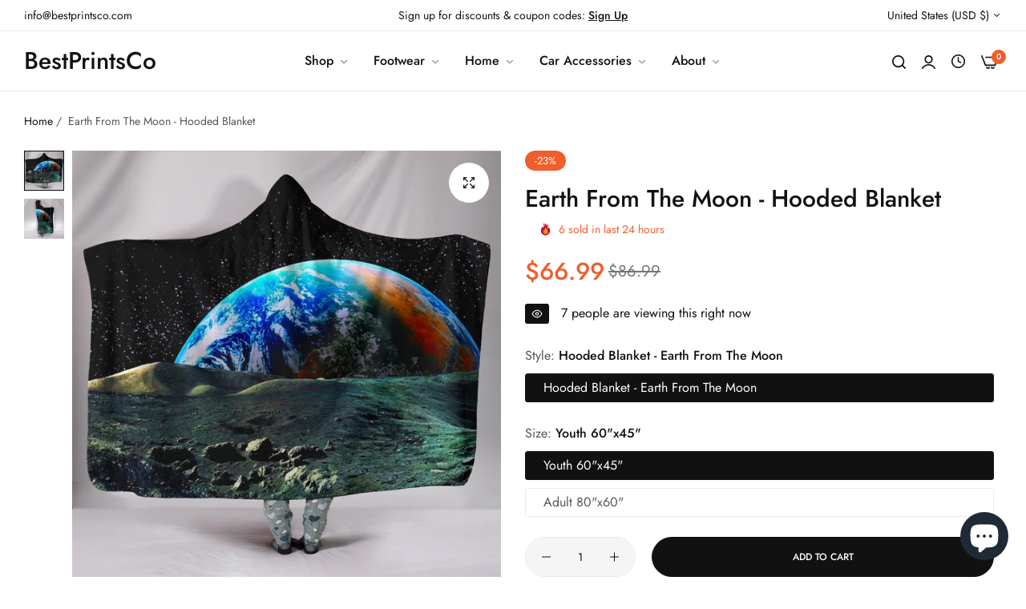

--- FILE ---
content_type: text/html; charset=utf-8
request_url: https://www.bestprintsco.com/products/earth-from-the-moon-hooded-blanket
body_size: 55098
content:
<!doctype html>
<html class="no-js" lang="en">
  <head>
    <meta name="google-site-verification" content="OCYluzAcFSmIG_J2W1jY6tmQmHb3wq46RFVk00TA_0s" />
    <meta charset="utf-8">
    <meta http-equiv="X-UA-Compatible" content="IE=edge">
    <meta name="viewport" content="width=device-width,initial-scale=1">
    <meta name="theme-color" content="">
    <link rel="canonical" href="https://www.bestprintsco.com/products/earth-from-the-moon-hooded-blanket">
    <link rel="preconnect" href="https://cdn.shopify.com" crossorigin><title>
      Earth From The Moon - Hooded Blanket
 &ndash; BestPrintsCo</title>
    <meta name="description" content="FREE SHIPPING! Features a premium suede polyester print for beautiful color vibrancy. Interior lining is constructed from an ultra-soft polyester wool-like fabric for warmth and comfort. Edges are embroided with a handmade stitch for maximum durability and a homemade feel. Comes in 2 sizes:Adult: Measuring 80″ wide x 6">
    

<meta property="og:site_name" content="BestPrintsCo">
<meta property="og:url" content="https://www.bestprintsco.com/products/earth-from-the-moon-hooded-blanket">
<meta property="og:title" content="Earth From The Moon - Hooded Blanket">
<meta property="og:type" content="product">
<meta property="og:description" content="FREE SHIPPING! Features a premium suede polyester print for beautiful color vibrancy. Interior lining is constructed from an ultra-soft polyester wool-like fabric for warmth and comfort. Edges are embroided with a handmade stitch for maximum durability and a homemade feel. Comes in 2 sizes:Adult: Measuring 80″ wide x 6"><meta property="og:image" content="http://www.bestprintsco.com/cdn/shop/products/front_1_5aa65d65-0a2f-404b-b5ce-32656ef57f41.jpg?v=1682608674">
  <meta property="og:image:secure_url" content="https://www.bestprintsco.com/cdn/shop/products/front_1_5aa65d65-0a2f-404b-b5ce-32656ef57f41.jpg?v=1682608674">
  <meta property="og:image:width" content="1024">
  <meta property="og:image:height" content="1024"><meta property="og:price:amount" content="66.99">
  <meta property="og:price:currency" content="USD"><meta name="twitter:site" content="@#"><meta name="twitter:card" content="summary_large_image">
<meta name="twitter:title" content="Earth From The Moon - Hooded Blanket">
<meta name="twitter:description" content="FREE SHIPPING! Features a premium suede polyester print for beautiful color vibrancy. Interior lining is constructed from an ultra-soft polyester wool-like fabric for warmth and comfort. Edges are embroided with a handmade stitch for maximum durability and a homemade feel. Comes in 2 sizes:Adult: Measuring 80″ wide x 6">
    <script>window.performance && window.performance.mark && window.performance.mark('shopify.content_for_header.start');</script><meta id="shopify-digital-wallet" name="shopify-digital-wallet" content="/25581027408/digital_wallets/dialog">
<meta name="shopify-checkout-api-token" content="2bdbd22123f70b2abed9403c4f34b156">
<link rel="alternate" hreflang="x-default" href="https://www.bestprintsco.com/products/earth-from-the-moon-hooded-blanket">
<link rel="alternate" hreflang="en" href="https://www.bestprintsco.com/products/earth-from-the-moon-hooded-blanket">
<link rel="alternate" hreflang="en-CA" href="https://www.bestprintsco.com/en-ca/products/earth-from-the-moon-hooded-blanket">
<link rel="alternate" type="application/json+oembed" href="https://www.bestprintsco.com/products/earth-from-the-moon-hooded-blanket.oembed">
<script async="async" src="/checkouts/internal/preloads.js?locale=en-US"></script>
<script id="apple-pay-shop-capabilities" type="application/json">{"shopId":25581027408,"countryCode":"TH","currencyCode":"USD","merchantCapabilities":["supports3DS"],"merchantId":"gid:\/\/shopify\/Shop\/25581027408","merchantName":"BestPrintsCo","requiredBillingContactFields":["postalAddress","email"],"requiredShippingContactFields":["postalAddress","email"],"shippingType":"shipping","supportedNetworks":["visa","masterCard","amex"],"total":{"type":"pending","label":"BestPrintsCo","amount":"1.00"},"shopifyPaymentsEnabled":false,"supportsSubscriptions":false}</script>
<script id="shopify-features" type="application/json">{"accessToken":"2bdbd22123f70b2abed9403c4f34b156","betas":["rich-media-storefront-analytics"],"domain":"www.bestprintsco.com","predictiveSearch":true,"shopId":25581027408,"locale":"en"}</script>
<script>var Shopify = Shopify || {};
Shopify.shop = "cute-sneakers.myshopify.com";
Shopify.locale = "en";
Shopify.currency = {"active":"USD","rate":"1.0"};
Shopify.country = "US";
Shopify.theme = {"name":"Clothing store","id":122053689424,"schema_name":"Umino","schema_version":"1.0.9","theme_store_id":null,"role":"main"};
Shopify.theme.handle = "null";
Shopify.theme.style = {"id":null,"handle":null};
Shopify.cdnHost = "www.bestprintsco.com/cdn";
Shopify.routes = Shopify.routes || {};
Shopify.routes.root = "/";</script>
<script type="module">!function(o){(o.Shopify=o.Shopify||{}).modules=!0}(window);</script>
<script>!function(o){function n(){var o=[];function n(){o.push(Array.prototype.slice.apply(arguments))}return n.q=o,n}var t=o.Shopify=o.Shopify||{};t.loadFeatures=n(),t.autoloadFeatures=n()}(window);</script>
<script id="shop-js-analytics" type="application/json">{"pageType":"product"}</script>
<script defer="defer" async type="module" src="//www.bestprintsco.com/cdn/shopifycloud/shop-js/modules/v2/client.init-shop-cart-sync_IZsNAliE.en.esm.js"></script>
<script defer="defer" async type="module" src="//www.bestprintsco.com/cdn/shopifycloud/shop-js/modules/v2/chunk.common_0OUaOowp.esm.js"></script>
<script type="module">
  await import("//www.bestprintsco.com/cdn/shopifycloud/shop-js/modules/v2/client.init-shop-cart-sync_IZsNAliE.en.esm.js");
await import("//www.bestprintsco.com/cdn/shopifycloud/shop-js/modules/v2/chunk.common_0OUaOowp.esm.js");

  window.Shopify.SignInWithShop?.initShopCartSync?.({"fedCMEnabled":true,"windoidEnabled":true});

</script>
<script>(function() {
  var isLoaded = false;
  function asyncLoad() {
    if (isLoaded) return;
    isLoaded = true;
    var urls = ["https:\/\/popcustoms.com\/template-designer.js?shop=cute-sneakers.myshopify.com","\/\/cdn.shopify.com\/proxy\/e764d1841a6a0459762382fe86a0a4a243793654ab5c2b26ec4001da77f3a5f1\/static.cdn.printful.com\/static\/js\/external\/shopify-product-customizer.js?v=0.28\u0026shop=cute-sneakers.myshopify.com\u0026sp-cache-control=cHVibGljLCBtYXgtYWdlPTkwMA","https:\/\/popcustoms.com\/template-designer.js?shop=cute-sneakers.myshopify.com"];
    for (var i = 0; i < urls.length; i++) {
      var s = document.createElement('script');
      s.type = 'text/javascript';
      s.async = true;
      s.src = urls[i];
      var x = document.getElementsByTagName('script')[0];
      x.parentNode.insertBefore(s, x);
    }
  };
  if(window.attachEvent) {
    window.attachEvent('onload', asyncLoad);
  } else {
    window.addEventListener('load', asyncLoad, false);
  }
})();</script>
<script id="__st">var __st={"a":25581027408,"offset":-28800,"reqid":"58073f21-43ad-470f-a4be-df98bdcd66c4-1768411380","pageurl":"www.bestprintsco.com\/products\/earth-from-the-moon-hooded-blanket","u":"a232e05d112b","p":"product","rtyp":"product","rid":6829053018192};</script>
<script>window.ShopifyPaypalV4VisibilityTracking = true;</script>
<script id="captcha-bootstrap">!function(){'use strict';const t='contact',e='account',n='new_comment',o=[[t,t],['blogs',n],['comments',n],[t,'customer']],c=[[e,'customer_login'],[e,'guest_login'],[e,'recover_customer_password'],[e,'create_customer']],r=t=>t.map((([t,e])=>`form[action*='/${t}']:not([data-nocaptcha='true']) input[name='form_type'][value='${e}']`)).join(','),a=t=>()=>t?[...document.querySelectorAll(t)].map((t=>t.form)):[];function s(){const t=[...o],e=r(t);return a(e)}const i='password',u='form_key',d=['recaptcha-v3-token','g-recaptcha-response','h-captcha-response',i],f=()=>{try{return window.sessionStorage}catch{return}},m='__shopify_v',_=t=>t.elements[u];function p(t,e,n=!1){try{const o=window.sessionStorage,c=JSON.parse(o.getItem(e)),{data:r}=function(t){const{data:e,action:n}=t;return t[m]||n?{data:e,action:n}:{data:t,action:n}}(c);for(const[e,n]of Object.entries(r))t.elements[e]&&(t.elements[e].value=n);n&&o.removeItem(e)}catch(o){console.error('form repopulation failed',{error:o})}}const l='form_type',E='cptcha';function T(t){t.dataset[E]=!0}const w=window,h=w.document,L='Shopify',v='ce_forms',y='captcha';let A=!1;((t,e)=>{const n=(g='f06e6c50-85a8-45c8-87d0-21a2b65856fe',I='https://cdn.shopify.com/shopifycloud/storefront-forms-hcaptcha/ce_storefront_forms_captcha_hcaptcha.v1.5.2.iife.js',D={infoText:'Protected by hCaptcha',privacyText:'Privacy',termsText:'Terms'},(t,e,n)=>{const o=w[L][v],c=o.bindForm;if(c)return c(t,g,e,D).then(n);var r;o.q.push([[t,g,e,D],n]),r=I,A||(h.body.append(Object.assign(h.createElement('script'),{id:'captcha-provider',async:!0,src:r})),A=!0)});var g,I,D;w[L]=w[L]||{},w[L][v]=w[L][v]||{},w[L][v].q=[],w[L][y]=w[L][y]||{},w[L][y].protect=function(t,e){n(t,void 0,e),T(t)},Object.freeze(w[L][y]),function(t,e,n,w,h,L){const[v,y,A,g]=function(t,e,n){const i=e?o:[],u=t?c:[],d=[...i,...u],f=r(d),m=r(i),_=r(d.filter((([t,e])=>n.includes(e))));return[a(f),a(m),a(_),s()]}(w,h,L),I=t=>{const e=t.target;return e instanceof HTMLFormElement?e:e&&e.form},D=t=>v().includes(t);t.addEventListener('submit',(t=>{const e=I(t);if(!e)return;const n=D(e)&&!e.dataset.hcaptchaBound&&!e.dataset.recaptchaBound,o=_(e),c=g().includes(e)&&(!o||!o.value);(n||c)&&t.preventDefault(),c&&!n&&(function(t){try{if(!f())return;!function(t){const e=f();if(!e)return;const n=_(t);if(!n)return;const o=n.value;o&&e.removeItem(o)}(t);const e=Array.from(Array(32),(()=>Math.random().toString(36)[2])).join('');!function(t,e){_(t)||t.append(Object.assign(document.createElement('input'),{type:'hidden',name:u})),t.elements[u].value=e}(t,e),function(t,e){const n=f();if(!n)return;const o=[...t.querySelectorAll(`input[type='${i}']`)].map((({name:t})=>t)),c=[...d,...o],r={};for(const[a,s]of new FormData(t).entries())c.includes(a)||(r[a]=s);n.setItem(e,JSON.stringify({[m]:1,action:t.action,data:r}))}(t,e)}catch(e){console.error('failed to persist form',e)}}(e),e.submit())}));const S=(t,e)=>{t&&!t.dataset[E]&&(n(t,e.some((e=>e===t))),T(t))};for(const o of['focusin','change'])t.addEventListener(o,(t=>{const e=I(t);D(e)&&S(e,y())}));const B=e.get('form_key'),M=e.get(l),P=B&&M;t.addEventListener('DOMContentLoaded',(()=>{const t=y();if(P)for(const e of t)e.elements[l].value===M&&p(e,B);[...new Set([...A(),...v().filter((t=>'true'===t.dataset.shopifyCaptcha))])].forEach((e=>S(e,t)))}))}(h,new URLSearchParams(w.location.search),n,t,e,['guest_login'])})(!0,!0)}();</script>
<script integrity="sha256-4kQ18oKyAcykRKYeNunJcIwy7WH5gtpwJnB7kiuLZ1E=" data-source-attribution="shopify.loadfeatures" defer="defer" src="//www.bestprintsco.com/cdn/shopifycloud/storefront/assets/storefront/load_feature-a0a9edcb.js" crossorigin="anonymous"></script>
<script data-source-attribution="shopify.dynamic_checkout.dynamic.init">var Shopify=Shopify||{};Shopify.PaymentButton=Shopify.PaymentButton||{isStorefrontPortableWallets:!0,init:function(){window.Shopify.PaymentButton.init=function(){};var t=document.createElement("script");t.src="https://www.bestprintsco.com/cdn/shopifycloud/portable-wallets/latest/portable-wallets.en.js",t.type="module",document.head.appendChild(t)}};
</script>
<script data-source-attribution="shopify.dynamic_checkout.buyer_consent">
  function portableWalletsHideBuyerConsent(e){var t=document.getElementById("shopify-buyer-consent"),n=document.getElementById("shopify-subscription-policy-button");t&&n&&(t.classList.add("hidden"),t.setAttribute("aria-hidden","true"),n.removeEventListener("click",e))}function portableWalletsShowBuyerConsent(e){var t=document.getElementById("shopify-buyer-consent"),n=document.getElementById("shopify-subscription-policy-button");t&&n&&(t.classList.remove("hidden"),t.removeAttribute("aria-hidden"),n.addEventListener("click",e))}window.Shopify?.PaymentButton&&(window.Shopify.PaymentButton.hideBuyerConsent=portableWalletsHideBuyerConsent,window.Shopify.PaymentButton.showBuyerConsent=portableWalletsShowBuyerConsent);
</script>
<script data-source-attribution="shopify.dynamic_checkout.cart.bootstrap">document.addEventListener("DOMContentLoaded",(function(){function t(){return document.querySelector("shopify-accelerated-checkout-cart, shopify-accelerated-checkout")}if(t())Shopify.PaymentButton.init();else{new MutationObserver((function(e,n){t()&&(Shopify.PaymentButton.init(),n.disconnect())})).observe(document.body,{childList:!0,subtree:!0})}}));
</script>
<link id="shopify-accelerated-checkout-styles" rel="stylesheet" media="screen" href="https://www.bestprintsco.com/cdn/shopifycloud/portable-wallets/latest/accelerated-checkout-backwards-compat.css" crossorigin="anonymous">
<style id="shopify-accelerated-checkout-cart">
        #shopify-buyer-consent {
  margin-top: 1em;
  display: inline-block;
  width: 100%;
}

#shopify-buyer-consent.hidden {
  display: none;
}

#shopify-subscription-policy-button {
  background: none;
  border: none;
  padding: 0;
  text-decoration: underline;
  font-size: inherit;
  cursor: pointer;
}

#shopify-subscription-policy-button::before {
  box-shadow: none;
}

      </style>

<script>window.performance && window.performance.mark && window.performance.mark('shopify.content_for_header.end');</script>
    <script>
      document.documentElement.className = document.documentElement.className.replace('no-js', 'js');
      if (Shopify.designMode) {
        document.documentElement.classList.add('shopify-design-mode');
      }
    </script><style data-shopify>@font-face {
  font-family: Jost;
  font-weight: 100;
  font-style: normal;
  font-display: swap;
  src: url("//www.bestprintsco.com/cdn/fonts/jost/jost_n1.546362ec0aa4045fdc2721192f7d2462716cc7d1.woff2") format("woff2"),
       url("//www.bestprintsco.com/cdn/fonts/jost/jost_n1.9b0529f29bfd479cc9556e047a2bf95152767216.woff") format("woff");
}
@font-face {
  font-family: Jost;
  font-weight: 100;
  font-style: italic;
  font-display: swap;
  src: url("//www.bestprintsco.com/cdn/fonts/jost/jost_i1.7b0ff29ba95029edc5dd0df19002b72e6077fc6b.woff2") format("woff2"),
       url("//www.bestprintsco.com/cdn/fonts/jost/jost_i1.7acf1f4df24d6c94874ab29dbc10ddec8b9782ca.woff") format("woff");
}
@font-face {
  font-family: Jost;
  font-weight: 200;
  font-style: normal;
  font-display: swap;
  src: url("//www.bestprintsco.com/cdn/fonts/jost/jost_n2.7cf1d5ada8e7e487a344a1a211c13526576e9c10.woff2") format("woff2"),
       url("//www.bestprintsco.com/cdn/fonts/jost/jost_n2.14a8a4441af24e1b5d8eda76eb6dd1ab6bfedf1f.woff") format("woff");
}
@font-face {
  font-family: Jost;
  font-weight: 200;
  font-style: italic;
  font-display: swap;
  src: url("//www.bestprintsco.com/cdn/fonts/jost/jost_i2.007e8477891007f859cef1c7d7598297ed5cbf7e.woff2") format("woff2"),
       url("//www.bestprintsco.com/cdn/fonts/jost/jost_i2.0a4291167079107154175e3d8634fb971f240b66.woff") format("woff");
}
@font-face {
  font-family: Jost;
  font-weight: 300;
  font-style: normal;
  font-display: swap;
  src: url("//www.bestprintsco.com/cdn/fonts/jost/jost_n3.a5df7448b5b8c9a76542f085341dff794ff2a59d.woff2") format("woff2"),
       url("//www.bestprintsco.com/cdn/fonts/jost/jost_n3.882941f5a26d0660f7dd135c08afc57fc6939a07.woff") format("woff");
}
@font-face {
  font-family: Jost;
  font-weight: 300;
  font-style: italic;
  font-display: swap;
  src: url("//www.bestprintsco.com/cdn/fonts/jost/jost_i3.8d4e97d98751190bb5824cdb405ec5b0049a74c0.woff2") format("woff2"),
       url("//www.bestprintsco.com/cdn/fonts/jost/jost_i3.1b7a65a16099fd3de6fdf1255c696902ed952195.woff") format("woff");
}
@font-face {
  font-family: Jost;
  font-weight: 400;
  font-style: normal;
  font-display: swap;
  src: url("//www.bestprintsco.com/cdn/fonts/jost/jost_n4.d47a1b6347ce4a4c9f437608011273009d91f2b7.woff2") format("woff2"),
       url("//www.bestprintsco.com/cdn/fonts/jost/jost_n4.791c46290e672b3f85c3d1c651ef2efa3819eadd.woff") format("woff");
}
@font-face {
  font-family: Jost;
  font-weight: 400;
  font-style: italic;
  font-display: swap;
  src: url("//www.bestprintsco.com/cdn/fonts/jost/jost_i4.b690098389649750ada222b9763d55796c5283a5.woff2") format("woff2"),
       url("//www.bestprintsco.com/cdn/fonts/jost/jost_i4.fd766415a47e50b9e391ae7ec04e2ae25e7e28b0.woff") format("woff");
}
@font-face {
  font-family: Jost;
  font-weight: 500;
  font-style: normal;
  font-display: swap;
  src: url("//www.bestprintsco.com/cdn/fonts/jost/jost_n5.7c8497861ffd15f4e1284cd221f14658b0e95d61.woff2") format("woff2"),
       url("//www.bestprintsco.com/cdn/fonts/jost/jost_n5.fb6a06896db583cc2df5ba1b30d9c04383119dd9.woff") format("woff");
}
@font-face {
  font-family: Jost;
  font-weight: 500;
  font-style: italic;
  font-display: swap;
  src: url("//www.bestprintsco.com/cdn/fonts/jost/jost_i5.a6c7dbde35f2b89f8461eacda9350127566e5d51.woff2") format("woff2"),
       url("//www.bestprintsco.com/cdn/fonts/jost/jost_i5.2b58baee736487eede6bcdb523ca85eea2418357.woff") format("woff");
}
@font-face {
  font-family: Jost;
  font-weight: 600;
  font-style: normal;
  font-display: swap;
  src: url("//www.bestprintsco.com/cdn/fonts/jost/jost_n6.ec1178db7a7515114a2d84e3dd680832b7af8b99.woff2") format("woff2"),
       url("//www.bestprintsco.com/cdn/fonts/jost/jost_n6.b1178bb6bdd3979fef38e103a3816f6980aeaff9.woff") format("woff");
}
@font-face {
  font-family: Jost;
  font-weight: 600;
  font-style: italic;
  font-display: swap;
  src: url("//www.bestprintsco.com/cdn/fonts/jost/jost_i6.9af7e5f39e3a108c08f24047a4276332d9d7b85e.woff2") format("woff2"),
       url("//www.bestprintsco.com/cdn/fonts/jost/jost_i6.2bf310262638f998ed206777ce0b9a3b98b6fe92.woff") format("woff");
}
@font-face {
  font-family: Jost;
  font-weight: 700;
  font-style: normal;
  font-display: swap;
  src: url("//www.bestprintsco.com/cdn/fonts/jost/jost_n7.921dc18c13fa0b0c94c5e2517ffe06139c3615a3.woff2") format("woff2"),
       url("//www.bestprintsco.com/cdn/fonts/jost/jost_n7.cbfc16c98c1e195f46c536e775e4e959c5f2f22b.woff") format("woff");
}
@font-face {
  font-family: Jost;
  font-weight: 700;
  font-style: italic;
  font-display: swap;
  src: url("//www.bestprintsco.com/cdn/fonts/jost/jost_i7.d8201b854e41e19d7ed9b1a31fe4fe71deea6d3f.woff2") format("woff2"),
       url("//www.bestprintsco.com/cdn/fonts/jost/jost_i7.eae515c34e26b6c853efddc3fc0c552e0de63757.woff") format("woff");
}
@font-face {
  font-family: Jost;
  font-weight: 800;
  font-style: normal;
  font-display: swap;
  src: url("//www.bestprintsco.com/cdn/fonts/jost/jost_n8.3cf5e98b5ecbf822f9fccf0e49e49a03e21bd8ac.woff2") format("woff2"),
       url("//www.bestprintsco.com/cdn/fonts/jost/jost_n8.dbe90b7c788249ac8931bcf34b35a1a9cdfaf184.woff") format("woff");
}
@font-face {
  font-family: Jost;
  font-weight: 800;
  font-style: italic;
  font-display: swap;
  src: url("//www.bestprintsco.com/cdn/fonts/jost/jost_i8.c9686e83cd2cfb3a5bd986d83933736a3315b2e8.woff2") format("woff2"),
       url("//www.bestprintsco.com/cdn/fonts/jost/jost_i8.525974c10da834b988c3927fcde002d48ad15cb1.woff") format("woff");
}
@font-face {
  font-family: Jost;
  font-weight: 900;
  font-style: normal;
  font-display: swap;
  src: url("//www.bestprintsco.com/cdn/fonts/jost/jost_n9.cd269fa9adcae864ab1df15826ceb2fd310a3d4a.woff2") format("woff2"),
       url("//www.bestprintsco.com/cdn/fonts/jost/jost_n9.fd15e8012129a3f22bd292bf1f8b87a15f894bd5.woff") format("woff");
}
@font-face {
  font-family: Jost;
  font-weight: 900;
  font-style: italic;
  font-display: swap;
  src: url("//www.bestprintsco.com/cdn/fonts/jost/jost_i9.3941bc20c8f9c90d77754a7e7be88c3535a78aee.woff2") format("woff2"),
       url("//www.bestprintsco.com/cdn/fonts/jost/jost_i9.5024ac18628c0cf54c1d7bb7af18af95d9fa0ef9.woff") format("woff");
}
</style><link rel="preload" as="font" href="//www.bestprintsco.com/cdn/fonts/jost/jost_n4.d47a1b6347ce4a4c9f437608011273009d91f2b7.woff2" type="font/woff2" crossorigin><link href="//www.bestprintsco.com/cdn/shop/t/7/assets/critical.min.css?v=79237341355931694181682348293" rel="stylesheet" type="text/css" media="all" />
<link href="//www.bestprintsco.com/cdn/shop/t/7/assets/bootstrap-grid.min.css?v=38608099117356142061682348293" rel="stylesheet" type="text/css" media="all" /><link href="//www.bestprintsco.com/cdn/shop/t/7/assets/utilities.min.css?v=6310768466504588661682348295" rel="stylesheet" type="text/css" media="all" />
<link href="//www.bestprintsco.com/cdn/shop/t/7/assets/vendor.min.css?v=12653737083856310501682348295" rel="stylesheet" type="text/css" media="all" />
<link href="//www.bestprintsco.com/cdn/shop/t/7/assets/reset.min.css?v=125511426323905482241682348294" rel="stylesheet" type="text/css" media="all" />
<link href="//www.bestprintsco.com/cdn/shop/t/7/assets/base.min.css?v=90285553802353358261682348293" rel="stylesheet" type="text/css" media="all" />
<style data-shopify>:root {
    --base-font-family : Jost, sans-serif;;
    --base-font-size : 16px;
    --base-color : #555555;
    --base-font-weight : 400;
    --base-body-bg-color : rgba(0,0,0,0);
    --border-color-base : #EBEBEB;

    --heading-font-family : Jost, sans-serif;;
    --heading-font-weight : 500;
    --heading-letter-spacing : 0px;
    --heading-color : #111111;
    --font-h1: 48px;
    --font-h2: 40px;
    --font-h3: 36px;
    --font-h4: 24px;

    --navigation-font-family : Jost, sans-serif;;
    --navigation-font-size : 16px;
    --navigation-font-weight : 500;
    --navigation-letter-spacing : 0px;

    --primary-color: #f05e2d;
    --color-link : #111111;
    --color-link-hover : #555;
    --page-title-size : 36px;

    --btn-font-size : 12px;
    --btn-font-weight : 500;
    --btn-letter-spacing : 0px;
    --btn-border-radius : 30px;

    --btn-primary-bg : #111111;
    --btn-primary-color : #ffffff;
    --btn-primary-color-hover : #ffffff;
    --btn-primary-bg-hover : #111111;

    --btn-secondary-color : #111111;
    --btn-secondary-border-color : #DEDEDE;
    --btn-secondary-bg : #ffffff;
    --btn-secondary-color-hover : #ffffff;
    --btn-secondary-bg-hover : #111111;

    --btn-link-color : #111111;
    --btn-link-color-hover : #555;

    --header-bg : #ffffff;
    --sticky-header-bg : #ffffff;
    --header-color : #111111;
    --header_border_color:  #ebebeb;
    --header-transparent-color : #ffffff;
    --menu-color : #111111;
    --submenu-bg : #ffffff;
    --submenu-color : #555;
    --submenu-hover-color : #111;

    --body-custom-width-container:1260px;
    --bls-container-fluid-width: 1410px;

    --space_between_section: 50px;
    --bls__product-details-align: left;

  }@media only screen and (min-width: 1025px) {  .dlg-box  .bls__menu-parent:not(.default_dropdown) .submenu, .verticalmenu-html .parent .submenu {    overflow-y: initial;    max-height: 100%;  }}:root{--height-bar: 44.5px;--height-header: 110px;}.countdown-announcementBar{color: #fff;}
@media (min-width: 768px) {
    :root{
      --space_between_section: 60px;
    }
  }
  @media (min-width: 1200px) {
    :root{
      --space_between_section: 100px;
    }
  }
  
</style><!-- BEGIN app block: shopify://apps/t-lab-ai-language-translate/blocks/custom_translations/b5b83690-efd4-434d-8c6a-a5cef4019faf --><!-- BEGIN app snippet: custom_translation_scripts --><script>
(()=>{var o=/\([0-9]+?\)$/,M=/\r?\n|\r|\t|\xa0|\u200B|\u200E|&nbsp;| /g,v=/<\/?[a-z][\s\S]*>/i,t=/^(https?:\/\/|\/\/)[^\s/$.?#].[^\s]*$/i,k=/\{\{\s*([a-zA-Z_]\w*)\s*\}\}/g,p=/\{\{\s*([a-zA-Z_]\w*)\s*\}\}/,r=/^(https:)?\/\/cdn\.shopify\.com\/(.+)\.(png|jpe?g|gif|webp|svgz?|bmp|tiff?|ico|avif)/i,e=/^(https:)?\/\/cdn\.shopify\.com/i,a=/\b(?:https?|ftp)?:?\/\/?[^\s\/]+\/[^\s]+\.(?:png|jpe?g|gif|webp|svgz?|bmp|tiff?|ico|avif)\b/i,I=/url\(['"]?(.*?)['"]?\)/,m="__label:",i=document.createElement("textarea"),u={t:["src","data-src","data-source","data-href","data-zoom","data-master","data-bg","base-src"],i:["srcset","data-srcset"],o:["href","data-href"],u:["href","data-href","data-src","data-zoom"]},g=new Set(["img","picture","button","p","a","input"]),h=16.67,s=function(n){return n.nodeType===Node.ELEMENT_NODE},c=function(n){return n.nodeType===Node.TEXT_NODE};function w(n){return r.test(n.trim())||a.test(n.trim())}function b(n){return(n=>(n=n.trim(),t.test(n)))(n)||e.test(n.trim())}var l=function(n){return!n||0===n.trim().length};function j(n){return i.innerHTML=n,i.value}function T(n){return A(j(n))}function A(n){return n.trim().replace(o,"").replace(M,"").trim()}var _=1e3;function D(n){n=n.trim().replace(M,"").replace(/&amp;/g,"&").replace(/&gt;/g,">").replace(/&lt;/g,"<").trim();return n.length>_?N(n):n}function E(n){return n.trim().toLowerCase().replace(/^https:/i,"")}function N(n){for(var t=5381,r=0;r<n.length;r++)t=(t<<5)+t^n.charCodeAt(r);return(t>>>0).toString(36)}function f(n){for(var t=document.createElement("template"),r=(t.innerHTML=n,["SCRIPT","IFRAME","OBJECT","EMBED","LINK","META"]),e=/^(on\w+|srcdoc|style)$/i,a=document.createTreeWalker(t.content,NodeFilter.SHOW_ELEMENT),i=a.nextNode();i;i=a.nextNode()){var o=i;if(r.includes(o.nodeName))o.remove();else for(var u=o.attributes.length-1;0<=u;--u)e.test(o.attributes[u].name)&&o.removeAttribute(o.attributes[u].name)}return t.innerHTML}function d(n,t,r){void 0===r&&(r=20);for(var e=n,a=0;e&&e.parentElement&&a<r;){for(var i=e.parentElement,o=0,u=t;o<u.length;o++)for(var s=u[o],c=0,l=s.l;c<l.length;c++){var f=l[c];switch(f.type){case"class":for(var d=0,v=i.classList;d<v.length;d++){var p=v[d];if(f.value.test(p))return s.label}break;case"id":if(i.id&&f.value.test(i.id))return s.label;break;case"attribute":if(i.hasAttribute(f.name)){if(!f.value)return s.label;var m=i.getAttribute(f.name);if(m&&f.value.test(m))return s.label}}}e=i,a++}return"unknown"}function y(n,t){var r,e,a;"function"==typeof window.fetch&&"AbortController"in window?(r=new AbortController,e=setTimeout(function(){return r.abort()},3e3),fetch(n,{credentials:"same-origin",signal:r.signal}).then(function(n){return clearTimeout(e),n.ok?n.json():Promise.reject(n)}).then(t).catch(console.error)):((a=new XMLHttpRequest).onreadystatechange=function(){4===a.readyState&&200===a.status&&t(JSON.parse(a.responseText))},a.open("GET",n,!0),a.timeout=3e3,a.send())}function O(){var l=/([^\s]+)\.(png|jpe?g|gif|webp|svgz?|bmp|tiff?|ico|avif)$/i,f=/_(\{width\}x*|\{width\}x\{height\}|\d{3,4}x\d{3,4}|\d{3,4}x|x\d{3,4}|pinco|icon|thumb|small|compact|medium|large|grande|original|master)(_crop_\w+)*(@[2-3]x)*(.progressive)*$/i,d=/^(https?|ftp|file):\/\//i;function r(n){var t,r="".concat(n.path).concat(n.v).concat(null!=(r=n.size)?r:"",".").concat(n.p);return n.m&&(r="".concat(n.path).concat(n.m,"/").concat(n.v).concat(null!=(t=n.size)?t:"",".").concat(n.p)),n.host&&(r="".concat(null!=(t=n.protocol)?t:"","//").concat(n.host).concat(r)),n.g&&(r+=n.g),r}return{h:function(n){var t=!0,r=(d.test(n)||n.startsWith("//")||(t=!1,n="https://example.com"+n),t);n.startsWith("//")&&(r=!1,n="https:"+n);try{new URL(n)}catch(n){return null}var e,a,i,o,u,s,n=new URL(n),c=n.pathname.split("/").filter(function(n){return n});return c.length<1||(a=c.pop(),e=null!=(e=c.pop())?e:null,null===(a=a.match(l)))?null:(s=a[1],a=a[2],i=s.match(f),o=s,(u=null)!==i&&(o=s.substring(0,i.index),u=i[0]),s=0<c.length?"/"+c.join("/")+"/":"/",{protocol:r?n.protocol:null,host:t?n.host:null,path:s,g:n.search,m:e,v:o,size:u,p:a,version:n.searchParams.get("v"),width:n.searchParams.get("width")})},T:r,S:function(n){return(n.m?"/".concat(n.m,"/"):"/").concat(n.v,".").concat(n.p)},M:function(n){return(n.m?"/".concat(n.m,"/"):"/").concat(n.v,".").concat(n.p,"?v=").concat(n.version||"0")},k:function(n,t){return r({protocol:t.protocol,host:t.host,path:t.path,g:t.g,m:t.m,v:t.v,size:n.size,p:t.p,version:t.version,width:t.width})}}}var x,S,C={},H={};function q(p,n){var m=new Map,g=new Map,i=new Map,r=new Map,e=new Map,a=new Map,o=new Map,u=function(n){return n.toLowerCase().replace(/[\s\W_]+/g,"")},s=new Set(n.A.map(u)),c=0,l=!1,f=!1,d=O();function v(n,t,r){s.has(u(n))||n&&t&&(r.set(n,t),l=!0)}function t(n,t){if(n&&n.trim()&&0!==m.size){var r=A(n),e=H[r];if(e&&(p.log("dictionary",'Overlapping text: "'.concat(n,'" related to html: "').concat(e,'"')),t)&&(n=>{if(n)for(var t=h(n.outerHTML),r=t._,e=(t.I||(r=0),n.parentElement),a=0;e&&a<5;){var i=h(e.outerHTML),o=i.I,i=i._;if(o){if(p.log("dictionary","Ancestor depth ".concat(a,": overlap score=").concat(i.toFixed(3),", base=").concat(r.toFixed(3))),r<i)return 1;if(i<r&&0<r)return}e=e.parentElement,a++}})(t))p.log("dictionary",'Skipping text translation for "'.concat(n,'" because an ancestor HTML translation exists'));else{e=m.get(r);if(e)return e;var a=n;if(a&&a.trim()&&0!==g.size){for(var i,o,u,s=g.entries(),c=s.next();!c.done;){var l=c.value[0],f=c.value[1],d=a.trim().match(l);if(d&&1<d.length){i=l,o=f,u=d;break}c=s.next()}if(i&&o&&u){var v=u.slice(1),t=o.match(k);if(t&&t.length===v.length)return t.reduce(function(n,t,r){return n.replace(t,v[r])},o)}}}}return null}function h(n){var r,e,a;return!n||!n.trim()||0===i.size?{I:null,_:0}:(r=D(n),a=0,(e=null)!=(n=i.get(r))?{I:n,_:1}:(i.forEach(function(n,t){-1!==t.indexOf(r)&&(t=r.length/t.length,a<t)&&(a=t,e=n)}),{I:e,_:a}))}function w(n){return n&&n.trim()&&0!==i.size&&(n=D(n),null!=(n=i.get(n)))?n:null}function b(n){if(n&&n.trim()&&0!==r.size){var t=E(n),t=r.get(t);if(t)return t;t=d.h(n);if(t){n=d.M(t).toLowerCase(),n=r.get(n);if(n)return n;n=d.S(t).toLowerCase(),t=r.get(n);if(t)return t}}return null}function T(n){return!n||!n.trim()||0===e.size||void 0===(n=e.get(A(n)))?null:n}function y(n){return!n||!n.trim()||0===a.size||void 0===(n=a.get(E(n)))?null:n}function x(n){var t;return!n||!n.trim()||0===o.size?null:null!=(t=o.get(A(n)))?t:(t=D(n),void 0!==(n=o.get(t))?n:null)}function S(){var n={j:m,D:g,N:i,O:r,C:e,H:a,q:o,L:l,R:c,F:C};return JSON.stringify(n,function(n,t){return t instanceof Map?Object.fromEntries(t.entries()):t})}return{J:function(n,t){v(n,t,m)},U:function(n,t){n&&t&&(n=new RegExp("^".concat(n,"$"),"s"),g.set(n,t),l=!0)},$:function(n,t){var r;n!==t&&(v((r=j(r=n).trim().replace(M,"").trim()).length>_?N(r):r,t,i),c=Math.max(c,n.length))},P:function(n,t){v(n,t,r),(n=d.h(n))&&(v(d.M(n).toLowerCase(),t,r),v(d.S(n).toLowerCase(),t,r))},G:function(n,t){v(n.replace("[img-alt]","").replace(M,"").trim(),t,e)},B:function(n,t){v(n,t,a)},W:function(n,t){f=!0,v(n,t,o)},V:function(){return p.log("dictionary","Translation dictionaries: ",S),i.forEach(function(n,r){m.forEach(function(n,t){r!==t&&-1!==r.indexOf(t)&&(C[t]=A(n),H[t]=r)})}),p.log("dictionary","appliedTextTranslations: ",JSON.stringify(C)),p.log("dictionary","overlappingTexts: ",JSON.stringify(H)),{L:l,Z:f,K:t,X:w,Y:b,nn:T,tn:y,rn:x}}}}function z(n,t,r){function f(n,t){t=n.split(t);return 2===t.length?t[1].trim()?t:[t[0]]:[n]}var d=q(r,t);return n.forEach(function(n){if(n){var c,l=n.name,n=n.value;if(l&&n){if("string"==typeof n)try{c=JSON.parse(n)}catch(n){return void r.log("dictionary","Invalid metafield JSON for "+l,function(){return String(n)})}else c=n;c&&Object.keys(c).forEach(function(e){if(e){var n,t,r,a=c[e];if(a)if(e!==a)if(l.includes("judge"))r=T(e),d.W(r,a);else if(e.startsWith("[img-alt]"))d.G(e,a);else if(e.startsWith("[img-src]"))n=E(e.replace("[img-src]","")),d.P(n,a);else if(v.test(e))d.$(e,a);else if(w(e))n=E(e),d.P(n,a);else if(b(e))r=E(e),d.B(r,a);else if("/"===(n=(n=e).trim())[0]&&"/"!==n[1]&&(r=E(e),d.B(r,a),r=T(e),d.J(r,a)),p.test(e))(s=(r=e).match(k))&&0<s.length&&(t=r.replace(/[-\/\\^$*+?.()|[\]]/g,"\\$&"),s.forEach(function(n){t=t.replace(n,"(.*)")}),d.U(t,a));else if(e.startsWith(m))r=a.replace(m,""),s=e.replace(m,""),d.J(T(s),r);else{if("product_tags"===l)for(var i=0,o=["_",":"];i<o.length;i++){var u=(n=>{if(e.includes(n)){var t=f(e,n),r=f(a,n);if(t.length===r.length)return t.forEach(function(n,t){n!==r[t]&&(d.J(T(n),r[t]),d.J(T("".concat(n,":")),"".concat(r[t],":")))}),{value:void 0}}})(o[i]);if("object"==typeof u)return u.value}var s=T(e);s!==a&&d.J(s,a)}}})}}}),d.V()}function L(y,x){var e=[{label:"judge-me",l:[{type:"class",value:/jdgm/i},{type:"id",value:/judge-me/i},{type:"attribute",name:"data-widget-name",value:/review_widget/i}]}],a=O();function S(r,n,e){n.forEach(function(n){var t=r.getAttribute(n);t&&(t=n.includes("href")?e.tn(t):e.K(t))&&r.setAttribute(n,t)})}function M(n,t,r){var e,a=n.getAttribute(t);a&&((e=i(a=E(a.split("&")[0]),r))?n.setAttribute(t,e):(e=r.tn(a))&&n.setAttribute(t,e))}function k(n,t,r){var e=n.getAttribute(t);e&&(e=((n,t)=>{var r=(n=n.split(",").filter(function(n){return null!=n&&""!==n.trim()}).map(function(n){var n=n.trim().split(/\s+/),t=n[0].split("?"),r=t[0],t=t[1],t=t?t.split("&"):[],e=((n,t)=>{for(var r=0;r<n.length;r++)if(t(n[r]))return n[r];return null})(t,function(n){return n.startsWith("v=")}),t=t.filter(function(n){return!n.startsWith("v=")}),n=n[1];return{url:r,version:e,en:t.join("&"),size:n}}))[0].url;if(r=i(r=n[0].version?"".concat(r,"?").concat(n[0].version):r,t)){var e=a.h(r);if(e)return n.map(function(n){var t=n.url,r=a.h(t);return r&&(t=a.k(r,e)),n.en&&(r=t.includes("?")?"&":"?",t="".concat(t).concat(r).concat(n.en)),t=n.size?"".concat(t," ").concat(n.size):t}).join(",")}})(e,r))&&n.setAttribute(t,e)}function i(n,t){var r=a.h(n);return null===r?null:(n=t.Y(n))?null===(n=a.h(n))?null:a.k(r,n):(n=a.S(r),null===(t=t.Y(n))||null===(n=a.h(t))?null:a.k(r,n))}function A(n,t,r){var e,a,i,o;r.an&&(e=n,a=r.on,u.o.forEach(function(n){var t=e.getAttribute(n);if(!t)return!1;!t.startsWith("/")||t.startsWith("//")||t.startsWith(a)||(t="".concat(a).concat(t),e.setAttribute(n,t))})),i=n,r=u.u.slice(),o=t,r.forEach(function(n){var t,r=i.getAttribute(n);r&&(w(r)?(t=o.Y(r))&&i.setAttribute(n,t):(t=o.tn(r))&&i.setAttribute(n,t))})}function _(t,r){var n,e,a,i,o;u.t.forEach(function(n){return M(t,n,r)}),u.i.forEach(function(n){return k(t,n,r)}),e="alt",a=r,(o=(n=t).getAttribute(e))&&((i=a.nn(o))?n.setAttribute(e,i):(i=a.K(o))&&n.setAttribute(e,i))}return{un:function(n){return!(!n||!s(n)||x.sn.includes((n=n).tagName.toLowerCase())||n.classList.contains("tl-switcher-container")||(n=n.parentNode)&&["SCRIPT","STYLE"].includes(n.nodeName.toUpperCase()))},cn:function(n){if(c(n)&&null!=(t=n.textContent)&&t.trim()){if(y.Z)if("judge-me"===d(n,e,5)){var t=y.rn(n.textContent);if(t)return void(n.textContent=j(t))}var r,t=y.K(n.textContent,n.parentElement||void 0);t&&(r=n.textContent.trim().replace(o,"").trim(),n.textContent=j(n.textContent.replace(r,t)))}},ln:function(n){if(!!l(n.textContent)||!n.innerHTML)return!1;if(y.Z&&"judge-me"===d(n,e,5)){var t=y.rn(n.innerHTML);if(t)return n.innerHTML=f(t),!0}t=y.X(n.innerHTML);return!!t&&(n.innerHTML=f(t),!0)},fn:function(n){var t,r,e,a,i,o,u,s,c,l;switch(S(n,["data-label","title"],y),n.tagName.toLowerCase()){case"span":S(n,["data-tooltip"],y);break;case"a":A(n,y,x);break;case"input":c=u=y,(l=(s=o=n).getAttribute("type"))&&("submit"===l||"button"===l)&&(l=s.getAttribute("value"),c=c.K(l))&&s.setAttribute("value",c),S(o,["placeholder"],u);break;case"textarea":S(n,["placeholder"],y);break;case"img":_(n,y);break;case"picture":for(var f=y,d=n.childNodes,v=0;v<d.length;v++){var p=d[v];if(p.tagName)switch(p.tagName.toLowerCase()){case"source":k(p,"data-srcset",f),k(p,"srcset",f);break;case"img":_(p,f)}}break;case"div":s=l=y,(u=o=c=n)&&(o=o.style.backgroundImage||o.getAttribute("data-bg")||"")&&"none"!==o&&(o=o.match(I))&&o[1]&&(o=o[1],s=s.Y(o))&&(u.style.backgroundImage='url("'.concat(s,'")')),a=c,i=l,["src","data-src","data-bg"].forEach(function(n){return M(a,n,i)}),["data-bgset"].forEach(function(n){return k(a,n,i)}),["data-href"].forEach(function(n){return S(a,[n],i)});break;case"button":r=y,(e=(t=n).getAttribute("value"))&&(r=r.K(e))&&t.setAttribute("value",r);break;case"iframe":e=y,(r=(t=n).getAttribute("src"))&&(e=e.tn(r))&&t.setAttribute("src",e);break;case"video":for(var m=n,g=y,h=["src"],w=0;w<h.length;w++){var b=h[w],T=m.getAttribute(b);T&&(T=g.tn(T))&&m.setAttribute(b,T)}}},getImageTranslation:function(n){return i(n,y)}}}function R(s,c,l){r=c.dn,e=new WeakMap;var r,e,a={add:function(n){var t=Date.now()+r;e.set(n,t)},has:function(n){var t=null!=(t=e.get(n))?t:0;return!(Date.now()>=t&&(e.delete(n),1))}},i=[],o=[],f=[],d=[],u=2*h,v=3*h;function p(n){var t,r,e;n&&(n.nodeType===Node.TEXT_NODE&&s.un(n.parentElement)?s.cn(n):s.un(n)&&(n=n,s.fn(n),t=g.has(n.tagName.toLowerCase())||(t=(t=n).getBoundingClientRect(),r=window.innerHeight||document.documentElement.clientHeight,e=window.innerWidth||document.documentElement.clientWidth,r=t.top<=r&&0<=t.top+t.height,e=t.left<=e&&0<=t.left+t.width,r&&e),a.has(n)||(t?i:o).push(n)))}function m(n){if(l.log("messageHandler","Processing element:",n),s.un(n)){var t=s.ln(n);if(a.add(n),!t){var r=n.childNodes;l.log("messageHandler","Child nodes:",r);for(var e=0;e<r.length;e++)p(r[e])}}}requestAnimationFrame(function n(){for(var t=performance.now();0<i.length;){var r=i.shift();if(r&&!a.has(r)&&m(r),performance.now()-t>=v)break}requestAnimationFrame(n)}),requestAnimationFrame(function n(){for(var t=performance.now();0<o.length;){var r=o.shift();if(r&&!a.has(r)&&m(r),performance.now()-t>=u)break}requestAnimationFrame(n)}),c.vn&&requestAnimationFrame(function n(){for(var t=performance.now();0<f.length;){var r=f.shift();if(r&&s.fn(r),performance.now()-t>=u)break}requestAnimationFrame(n)}),c.pn&&requestAnimationFrame(function n(){for(var t=performance.now();0<d.length;){var r=d.shift();if(r&&s.cn(r),performance.now()-t>=u)break}requestAnimationFrame(n)});var n={subtree:!0,childList:!0,attributes:c.vn,characterData:c.pn};new MutationObserver(function(n){l.log("observer","Observer:",n);for(var t=0;t<n.length;t++){var r=n[t];switch(r.type){case"childList":for(var e=r.addedNodes,a=0;a<e.length;a++)p(e[a]);var i=r.target.childNodes;if(i.length<=10)for(var o=0;o<i.length;o++)p(i[o]);break;case"attributes":var u=r.target;s.un(u)&&u&&f.push(u);break;case"characterData":c.pn&&(u=r.target)&&u.nodeType===Node.TEXT_NODE&&d.push(u)}}}).observe(document.documentElement,n)}void 0===window.TranslationLab&&(window.TranslationLab={}),window.TranslationLab.CustomTranslations=(x=(()=>{var a;try{a=window.localStorage.getItem("tlab_debug_mode")||null}catch(n){a=null}return{log:function(n,t){for(var r=[],e=2;e<arguments.length;e++)r[e-2]=arguments[e];!a||"observer"===n&&"all"===a||("all"===a||a===n||"custom"===n&&"custom"===a)&&(n=r.map(function(n){if("function"==typeof n)try{return n()}catch(n){return"Error generating parameter: ".concat(n.message)}return n}),console.log.apply(console,[t].concat(n)))}}})(),S=null,{init:function(n,t){n&&!n.isPrimaryLocale&&n.translationsMetadata&&n.translationsMetadata.length&&(0<(t=((n,t,r,e)=>{function a(n,t){for(var r=[],e=2;e<arguments.length;e++)r[e-2]=arguments[e];for(var a=0,i=r;a<i.length;a++){var o=i[a];if(o&&void 0!==o[n])return o[n]}return t}var i=window.localStorage.getItem("tlab_feature_options"),o=null;if(i)try{o=JSON.parse(i)}catch(n){e.log("dictionary","Invalid tlab_feature_options JSON",String(n))}var r=a("useMessageHandler",!0,o,i=r),u=a("messageHandlerCooldown",2e3,o,i),s=a("localizeUrls",!1,o,i),c=a("processShadowRoot",!1,o,i),l=a("attributesMutations",!1,o,i),f=a("processCharacterData",!1,o,i),d=a("excludedTemplates",[],o,i),o=a("phraseIgnoreList",[],o,i);return e.log("dictionary","useMessageHandler:",r),e.log("dictionary","messageHandlerCooldown:",u),e.log("dictionary","localizeUrls:",s),e.log("dictionary","processShadowRoot:",c),e.log("dictionary","attributesMutations:",l),e.log("dictionary","processCharacterData:",f),e.log("dictionary","excludedTemplates:",d),e.log("dictionary","phraseIgnoreList:",o),{sn:["html","head","meta","script","noscript","style","link","canvas","svg","g","path","ellipse","br","hr"],locale:n,on:t,gn:r,dn:u,an:s,hn:c,vn:l,pn:f,mn:d,A:o}})(n.locale,n.on,t,x)).mn.length&&t.mn.includes(n.template)||(n=z(n.translationsMetadata,t,x),S=L(n,t),n.L&&(t.gn&&R(S,t,x),window.addEventListener("DOMContentLoaded",function(){function e(n){n=/\/products\/(.+?)(\?.+)?$/.exec(n);return n?n[1]:null}var n,t,r,a;(a=document.querySelector(".cbb-frequently-bought-selector-label-name"))&&"true"!==a.getAttribute("translated")&&(n=e(window.location.pathname))&&(t="https://".concat(window.location.host,"/products/").concat(n,".json"),r="https://".concat(window.location.host).concat(window.Shopify.routes.root,"products/").concat(n,".json"),y(t,function(n){a.childNodes.forEach(function(t){t.textContent===n.product.title&&y(r,function(n){t.textContent!==n.product.title&&(t.textContent=n.product.title,a.setAttribute("translated","true"))})})}),document.querySelectorAll('[class*="cbb-frequently-bought-selector-link"]').forEach(function(t){var n,r;"true"!==t.getAttribute("translated")&&(n=t.getAttribute("href"))&&(r=e(n))&&y("https://".concat(window.location.host).concat(window.Shopify.routes.root,"products/").concat(r,".json"),function(n){t.textContent!==n.product.title&&(t.textContent=n.product.title,t.setAttribute("translated","true"))})}))}))))},getImageTranslation:function(n){return x.log("dictionary","translationManager: ",S),S?S.getImageTranslation(n):null}})})();
</script><!-- END app snippet -->

<script>
  (function() {
    var ctx = {
      locale: 'en',
      isPrimaryLocale: true,
      rootUrl: '',
      translationsMetadata: [{},{"name":"judge-me-product-review","value":null}],
      template: "product",
    };
    var settings = null;
    TranslationLab.CustomTranslations.init(ctx, settings);
  })()
</script>


<!-- END app block --><script src="https://cdn.shopify.com/extensions/7bc9bb47-adfa-4267-963e-cadee5096caf/inbox-1252/assets/inbox-chat-loader.js" type="text/javascript" defer="defer"></script>
<link href="https://monorail-edge.shopifysvc.com" rel="dns-prefetch">
<script>(function(){if ("sendBeacon" in navigator && "performance" in window) {try {var session_token_from_headers = performance.getEntriesByType('navigation')[0].serverTiming.find(x => x.name == '_s').description;} catch {var session_token_from_headers = undefined;}var session_cookie_matches = document.cookie.match(/_shopify_s=([^;]*)/);var session_token_from_cookie = session_cookie_matches && session_cookie_matches.length === 2 ? session_cookie_matches[1] : "";var session_token = session_token_from_headers || session_token_from_cookie || "";function handle_abandonment_event(e) {var entries = performance.getEntries().filter(function(entry) {return /monorail-edge.shopifysvc.com/.test(entry.name);});if (!window.abandonment_tracked && entries.length === 0) {window.abandonment_tracked = true;var currentMs = Date.now();var navigation_start = performance.timing.navigationStart;var payload = {shop_id: 25581027408,url: window.location.href,navigation_start,duration: currentMs - navigation_start,session_token,page_type: "product"};window.navigator.sendBeacon("https://monorail-edge.shopifysvc.com/v1/produce", JSON.stringify({schema_id: "online_store_buyer_site_abandonment/1.1",payload: payload,metadata: {event_created_at_ms: currentMs,event_sent_at_ms: currentMs}}));}}window.addEventListener('pagehide', handle_abandonment_event);}}());</script>
<script id="web-pixels-manager-setup">(function e(e,d,r,n,o){if(void 0===o&&(o={}),!Boolean(null===(a=null===(i=window.Shopify)||void 0===i?void 0:i.analytics)||void 0===a?void 0:a.replayQueue)){var i,a;window.Shopify=window.Shopify||{};var t=window.Shopify;t.analytics=t.analytics||{};var s=t.analytics;s.replayQueue=[],s.publish=function(e,d,r){return s.replayQueue.push([e,d,r]),!0};try{self.performance.mark("wpm:start")}catch(e){}var l=function(){var e={modern:/Edge?\/(1{2}[4-9]|1[2-9]\d|[2-9]\d{2}|\d{4,})\.\d+(\.\d+|)|Firefox\/(1{2}[4-9]|1[2-9]\d|[2-9]\d{2}|\d{4,})\.\d+(\.\d+|)|Chrom(ium|e)\/(9{2}|\d{3,})\.\d+(\.\d+|)|(Maci|X1{2}).+ Version\/(15\.\d+|(1[6-9]|[2-9]\d|\d{3,})\.\d+)([,.]\d+|)( \(\w+\)|)( Mobile\/\w+|) Safari\/|Chrome.+OPR\/(9{2}|\d{3,})\.\d+\.\d+|(CPU[ +]OS|iPhone[ +]OS|CPU[ +]iPhone|CPU IPhone OS|CPU iPad OS)[ +]+(15[._]\d+|(1[6-9]|[2-9]\d|\d{3,})[._]\d+)([._]\d+|)|Android:?[ /-](13[3-9]|1[4-9]\d|[2-9]\d{2}|\d{4,})(\.\d+|)(\.\d+|)|Android.+Firefox\/(13[5-9]|1[4-9]\d|[2-9]\d{2}|\d{4,})\.\d+(\.\d+|)|Android.+Chrom(ium|e)\/(13[3-9]|1[4-9]\d|[2-9]\d{2}|\d{4,})\.\d+(\.\d+|)|SamsungBrowser\/([2-9]\d|\d{3,})\.\d+/,legacy:/Edge?\/(1[6-9]|[2-9]\d|\d{3,})\.\d+(\.\d+|)|Firefox\/(5[4-9]|[6-9]\d|\d{3,})\.\d+(\.\d+|)|Chrom(ium|e)\/(5[1-9]|[6-9]\d|\d{3,})\.\d+(\.\d+|)([\d.]+$|.*Safari\/(?![\d.]+ Edge\/[\d.]+$))|(Maci|X1{2}).+ Version\/(10\.\d+|(1[1-9]|[2-9]\d|\d{3,})\.\d+)([,.]\d+|)( \(\w+\)|)( Mobile\/\w+|) Safari\/|Chrome.+OPR\/(3[89]|[4-9]\d|\d{3,})\.\d+\.\d+|(CPU[ +]OS|iPhone[ +]OS|CPU[ +]iPhone|CPU IPhone OS|CPU iPad OS)[ +]+(10[._]\d+|(1[1-9]|[2-9]\d|\d{3,})[._]\d+)([._]\d+|)|Android:?[ /-](13[3-9]|1[4-9]\d|[2-9]\d{2}|\d{4,})(\.\d+|)(\.\d+|)|Mobile Safari.+OPR\/([89]\d|\d{3,})\.\d+\.\d+|Android.+Firefox\/(13[5-9]|1[4-9]\d|[2-9]\d{2}|\d{4,})\.\d+(\.\d+|)|Android.+Chrom(ium|e)\/(13[3-9]|1[4-9]\d|[2-9]\d{2}|\d{4,})\.\d+(\.\d+|)|Android.+(UC? ?Browser|UCWEB|U3)[ /]?(15\.([5-9]|\d{2,})|(1[6-9]|[2-9]\d|\d{3,})\.\d+)\.\d+|SamsungBrowser\/(5\.\d+|([6-9]|\d{2,})\.\d+)|Android.+MQ{2}Browser\/(14(\.(9|\d{2,})|)|(1[5-9]|[2-9]\d|\d{3,})(\.\d+|))(\.\d+|)|K[Aa][Ii]OS\/(3\.\d+|([4-9]|\d{2,})\.\d+)(\.\d+|)/},d=e.modern,r=e.legacy,n=navigator.userAgent;return n.match(d)?"modern":n.match(r)?"legacy":"unknown"}(),u="modern"===l?"modern":"legacy",c=(null!=n?n:{modern:"",legacy:""})[u],f=function(e){return[e.baseUrl,"/wpm","/b",e.hashVersion,"modern"===e.buildTarget?"m":"l",".js"].join("")}({baseUrl:d,hashVersion:r,buildTarget:u}),m=function(e){var d=e.version,r=e.bundleTarget,n=e.surface,o=e.pageUrl,i=e.monorailEndpoint;return{emit:function(e){var a=e.status,t=e.errorMsg,s=(new Date).getTime(),l=JSON.stringify({metadata:{event_sent_at_ms:s},events:[{schema_id:"web_pixels_manager_load/3.1",payload:{version:d,bundle_target:r,page_url:o,status:a,surface:n,error_msg:t},metadata:{event_created_at_ms:s}}]});if(!i)return console&&console.warn&&console.warn("[Web Pixels Manager] No Monorail endpoint provided, skipping logging."),!1;try{return self.navigator.sendBeacon.bind(self.navigator)(i,l)}catch(e){}var u=new XMLHttpRequest;try{return u.open("POST",i,!0),u.setRequestHeader("Content-Type","text/plain"),u.send(l),!0}catch(e){return console&&console.warn&&console.warn("[Web Pixels Manager] Got an unhandled error while logging to Monorail."),!1}}}}({version:r,bundleTarget:l,surface:e.surface,pageUrl:self.location.href,monorailEndpoint:e.monorailEndpoint});try{o.browserTarget=l,function(e){var d=e.src,r=e.async,n=void 0===r||r,o=e.onload,i=e.onerror,a=e.sri,t=e.scriptDataAttributes,s=void 0===t?{}:t,l=document.createElement("script"),u=document.querySelector("head"),c=document.querySelector("body");if(l.async=n,l.src=d,a&&(l.integrity=a,l.crossOrigin="anonymous"),s)for(var f in s)if(Object.prototype.hasOwnProperty.call(s,f))try{l.dataset[f]=s[f]}catch(e){}if(o&&l.addEventListener("load",o),i&&l.addEventListener("error",i),u)u.appendChild(l);else{if(!c)throw new Error("Did not find a head or body element to append the script");c.appendChild(l)}}({src:f,async:!0,onload:function(){if(!function(){var e,d;return Boolean(null===(d=null===(e=window.Shopify)||void 0===e?void 0:e.analytics)||void 0===d?void 0:d.initialized)}()){var d=window.webPixelsManager.init(e)||void 0;if(d){var r=window.Shopify.analytics;r.replayQueue.forEach((function(e){var r=e[0],n=e[1],o=e[2];d.publishCustomEvent(r,n,o)})),r.replayQueue=[],r.publish=d.publishCustomEvent,r.visitor=d.visitor,r.initialized=!0}}},onerror:function(){return m.emit({status:"failed",errorMsg:"".concat(f," has failed to load")})},sri:function(e){var d=/^sha384-[A-Za-z0-9+/=]+$/;return"string"==typeof e&&d.test(e)}(c)?c:"",scriptDataAttributes:o}),m.emit({status:"loading"})}catch(e){m.emit({status:"failed",errorMsg:(null==e?void 0:e.message)||"Unknown error"})}}})({shopId: 25581027408,storefrontBaseUrl: "https://www.bestprintsco.com",extensionsBaseUrl: "https://extensions.shopifycdn.com/cdn/shopifycloud/web-pixels-manager",monorailEndpoint: "https://monorail-edge.shopifysvc.com/unstable/produce_batch",surface: "storefront-renderer",enabledBetaFlags: ["2dca8a86","a0d5f9d2"],webPixelsConfigList: [{"id":"shopify-app-pixel","configuration":"{}","eventPayloadVersion":"v1","runtimeContext":"STRICT","scriptVersion":"0450","apiClientId":"shopify-pixel","type":"APP","privacyPurposes":["ANALYTICS","MARKETING"]},{"id":"shopify-custom-pixel","eventPayloadVersion":"v1","runtimeContext":"LAX","scriptVersion":"0450","apiClientId":"shopify-pixel","type":"CUSTOM","privacyPurposes":["ANALYTICS","MARKETING"]}],isMerchantRequest: false,initData: {"shop":{"name":"BestPrintsCo","paymentSettings":{"currencyCode":"USD"},"myshopifyDomain":"cute-sneakers.myshopify.com","countryCode":"TH","storefrontUrl":"https:\/\/www.bestprintsco.com"},"customer":null,"cart":null,"checkout":null,"productVariants":[{"price":{"amount":66.99,"currencyCode":"USD"},"product":{"title":"Earth From The Moon - Hooded Blanket","vendor":"BestPrintsCo","id":"6829053018192","untranslatedTitle":"Earth From The Moon - Hooded Blanket","url":"\/products\/earth-from-the-moon-hooded-blanket","type":"Hooded Blankets"},"id":"40140342296656","image":{"src":"\/\/www.bestprintsco.com\/cdn\/shop\/products\/front_1_5aa65d65-0a2f-404b-b5ce-32656ef57f41.jpg?v=1682608674"},"sku":"PP.6815552","title":"Hooded Blanket - Earth From The Moon \/ Youth 60\"x45\"","untranslatedTitle":"Hooded Blanket - Earth From The Moon \/ Youth 60\"x45\""},{"price":{"amount":69.99,"currencyCode":"USD"},"product":{"title":"Earth From The Moon - Hooded Blanket","vendor":"BestPrintsCo","id":"6829053018192","untranslatedTitle":"Earth From The Moon - Hooded Blanket","url":"\/products\/earth-from-the-moon-hooded-blanket","type":"Hooded Blankets"},"id":"40140342329424","image":{"src":"\/\/www.bestprintsco.com\/cdn\/shop\/products\/front_1_5aa65d65-0a2f-404b-b5ce-32656ef57f41.jpg?v=1682608674"},"sku":"PP.6815553","title":"Hooded Blanket - Earth From The Moon \/ Adult 80\"x60\"","untranslatedTitle":"Hooded Blanket - Earth From The Moon \/ Adult 80\"x60\""}],"purchasingCompany":null},},"https://www.bestprintsco.com/cdn","7cecd0b6w90c54c6cpe92089d5m57a67346",{"modern":"","legacy":""},{"shopId":"25581027408","storefrontBaseUrl":"https:\/\/www.bestprintsco.com","extensionBaseUrl":"https:\/\/extensions.shopifycdn.com\/cdn\/shopifycloud\/web-pixels-manager","surface":"storefront-renderer","enabledBetaFlags":"[\"2dca8a86\", \"a0d5f9d2\"]","isMerchantRequest":"false","hashVersion":"7cecd0b6w90c54c6cpe92089d5m57a67346","publish":"custom","events":"[[\"page_viewed\",{}],[\"product_viewed\",{\"productVariant\":{\"price\":{\"amount\":66.99,\"currencyCode\":\"USD\"},\"product\":{\"title\":\"Earth From The Moon - Hooded Blanket\",\"vendor\":\"BestPrintsCo\",\"id\":\"6829053018192\",\"untranslatedTitle\":\"Earth From The Moon - Hooded Blanket\",\"url\":\"\/products\/earth-from-the-moon-hooded-blanket\",\"type\":\"Hooded Blankets\"},\"id\":\"40140342296656\",\"image\":{\"src\":\"\/\/www.bestprintsco.com\/cdn\/shop\/products\/front_1_5aa65d65-0a2f-404b-b5ce-32656ef57f41.jpg?v=1682608674\"},\"sku\":\"PP.6815552\",\"title\":\"Hooded Blanket - Earth From The Moon \/ Youth 60\\\"x45\\\"\",\"untranslatedTitle\":\"Hooded Blanket - Earth From The Moon \/ Youth 60\\\"x45\\\"\"}}]]"});</script><script>
  window.ShopifyAnalytics = window.ShopifyAnalytics || {};
  window.ShopifyAnalytics.meta = window.ShopifyAnalytics.meta || {};
  window.ShopifyAnalytics.meta.currency = 'USD';
  var meta = {"product":{"id":6829053018192,"gid":"gid:\/\/shopify\/Product\/6829053018192","vendor":"BestPrintsCo","type":"Hooded Blankets","handle":"earth-from-the-moon-hooded-blanket","variants":[{"id":40140342296656,"price":6699,"name":"Earth From The Moon - Hooded Blanket - Hooded Blanket - Earth From The Moon \/ Youth 60\"x45\"","public_title":"Hooded Blanket - Earth From The Moon \/ Youth 60\"x45\"","sku":"PP.6815552"},{"id":40140342329424,"price":6999,"name":"Earth From The Moon - Hooded Blanket - Hooded Blanket - Earth From The Moon \/ Adult 80\"x60\"","public_title":"Hooded Blanket - Earth From The Moon \/ Adult 80\"x60\"","sku":"PP.6815553"}],"remote":false},"page":{"pageType":"product","resourceType":"product","resourceId":6829053018192,"requestId":"58073f21-43ad-470f-a4be-df98bdcd66c4-1768411380"}};
  for (var attr in meta) {
    window.ShopifyAnalytics.meta[attr] = meta[attr];
  }
</script>
<script class="analytics">
  (function () {
    var customDocumentWrite = function(content) {
      var jquery = null;

      if (window.jQuery) {
        jquery = window.jQuery;
      } else if (window.Checkout && window.Checkout.$) {
        jquery = window.Checkout.$;
      }

      if (jquery) {
        jquery('body').append(content);
      }
    };

    var hasLoggedConversion = function(token) {
      if (token) {
        return document.cookie.indexOf('loggedConversion=' + token) !== -1;
      }
      return false;
    }

    var setCookieIfConversion = function(token) {
      if (token) {
        var twoMonthsFromNow = new Date(Date.now());
        twoMonthsFromNow.setMonth(twoMonthsFromNow.getMonth() + 2);

        document.cookie = 'loggedConversion=' + token + '; expires=' + twoMonthsFromNow;
      }
    }

    var trekkie = window.ShopifyAnalytics.lib = window.trekkie = window.trekkie || [];
    if (trekkie.integrations) {
      return;
    }
    trekkie.methods = [
      'identify',
      'page',
      'ready',
      'track',
      'trackForm',
      'trackLink'
    ];
    trekkie.factory = function(method) {
      return function() {
        var args = Array.prototype.slice.call(arguments);
        args.unshift(method);
        trekkie.push(args);
        return trekkie;
      };
    };
    for (var i = 0; i < trekkie.methods.length; i++) {
      var key = trekkie.methods[i];
      trekkie[key] = trekkie.factory(key);
    }
    trekkie.load = function(config) {
      trekkie.config = config || {};
      trekkie.config.initialDocumentCookie = document.cookie;
      var first = document.getElementsByTagName('script')[0];
      var script = document.createElement('script');
      script.type = 'text/javascript';
      script.onerror = function(e) {
        var scriptFallback = document.createElement('script');
        scriptFallback.type = 'text/javascript';
        scriptFallback.onerror = function(error) {
                var Monorail = {
      produce: function produce(monorailDomain, schemaId, payload) {
        var currentMs = new Date().getTime();
        var event = {
          schema_id: schemaId,
          payload: payload,
          metadata: {
            event_created_at_ms: currentMs,
            event_sent_at_ms: currentMs
          }
        };
        return Monorail.sendRequest("https://" + monorailDomain + "/v1/produce", JSON.stringify(event));
      },
      sendRequest: function sendRequest(endpointUrl, payload) {
        // Try the sendBeacon API
        if (window && window.navigator && typeof window.navigator.sendBeacon === 'function' && typeof window.Blob === 'function' && !Monorail.isIos12()) {
          var blobData = new window.Blob([payload], {
            type: 'text/plain'
          });

          if (window.navigator.sendBeacon(endpointUrl, blobData)) {
            return true;
          } // sendBeacon was not successful

        } // XHR beacon

        var xhr = new XMLHttpRequest();

        try {
          xhr.open('POST', endpointUrl);
          xhr.setRequestHeader('Content-Type', 'text/plain');
          xhr.send(payload);
        } catch (e) {
          console.log(e);
        }

        return false;
      },
      isIos12: function isIos12() {
        return window.navigator.userAgent.lastIndexOf('iPhone; CPU iPhone OS 12_') !== -1 || window.navigator.userAgent.lastIndexOf('iPad; CPU OS 12_') !== -1;
      }
    };
    Monorail.produce('monorail-edge.shopifysvc.com',
      'trekkie_storefront_load_errors/1.1',
      {shop_id: 25581027408,
      theme_id: 122053689424,
      app_name: "storefront",
      context_url: window.location.href,
      source_url: "//www.bestprintsco.com/cdn/s/trekkie.storefront.55c6279c31a6628627b2ba1c5ff367020da294e2.min.js"});

        };
        scriptFallback.async = true;
        scriptFallback.src = '//www.bestprintsco.com/cdn/s/trekkie.storefront.55c6279c31a6628627b2ba1c5ff367020da294e2.min.js';
        first.parentNode.insertBefore(scriptFallback, first);
      };
      script.async = true;
      script.src = '//www.bestprintsco.com/cdn/s/trekkie.storefront.55c6279c31a6628627b2ba1c5ff367020da294e2.min.js';
      first.parentNode.insertBefore(script, first);
    };
    trekkie.load(
      {"Trekkie":{"appName":"storefront","development":false,"defaultAttributes":{"shopId":25581027408,"isMerchantRequest":null,"themeId":122053689424,"themeCityHash":"17606197062049118947","contentLanguage":"en","currency":"USD","eventMetadataId":"b9b8ea61-c390-464b-8d69-9af243b2805d"},"isServerSideCookieWritingEnabled":true,"monorailRegion":"shop_domain","enabledBetaFlags":["65f19447"]},"Session Attribution":{},"S2S":{"facebookCapiEnabled":false,"source":"trekkie-storefront-renderer","apiClientId":580111}}
    );

    var loaded = false;
    trekkie.ready(function() {
      if (loaded) return;
      loaded = true;

      window.ShopifyAnalytics.lib = window.trekkie;

      var originalDocumentWrite = document.write;
      document.write = customDocumentWrite;
      try { window.ShopifyAnalytics.merchantGoogleAnalytics.call(this); } catch(error) {};
      document.write = originalDocumentWrite;

      window.ShopifyAnalytics.lib.page(null,{"pageType":"product","resourceType":"product","resourceId":6829053018192,"requestId":"58073f21-43ad-470f-a4be-df98bdcd66c4-1768411380","shopifyEmitted":true});

      var match = window.location.pathname.match(/checkouts\/(.+)\/(thank_you|post_purchase)/)
      var token = match? match[1]: undefined;
      if (!hasLoggedConversion(token)) {
        setCookieIfConversion(token);
        window.ShopifyAnalytics.lib.track("Viewed Product",{"currency":"USD","variantId":40140342296656,"productId":6829053018192,"productGid":"gid:\/\/shopify\/Product\/6829053018192","name":"Earth From The Moon - Hooded Blanket - Hooded Blanket - Earth From The Moon \/ Youth 60\"x45\"","price":"66.99","sku":"PP.6815552","brand":"BestPrintsCo","variant":"Hooded Blanket - Earth From The Moon \/ Youth 60\"x45\"","category":"Hooded Blankets","nonInteraction":true,"remote":false},undefined,undefined,{"shopifyEmitted":true});
      window.ShopifyAnalytics.lib.track("monorail:\/\/trekkie_storefront_viewed_product\/1.1",{"currency":"USD","variantId":40140342296656,"productId":6829053018192,"productGid":"gid:\/\/shopify\/Product\/6829053018192","name":"Earth From The Moon - Hooded Blanket - Hooded Blanket - Earth From The Moon \/ Youth 60\"x45\"","price":"66.99","sku":"PP.6815552","brand":"BestPrintsCo","variant":"Hooded Blanket - Earth From The Moon \/ Youth 60\"x45\"","category":"Hooded Blankets","nonInteraction":true,"remote":false,"referer":"https:\/\/www.bestprintsco.com\/products\/earth-from-the-moon-hooded-blanket"});
      }
    });


        var eventsListenerScript = document.createElement('script');
        eventsListenerScript.async = true;
        eventsListenerScript.src = "//www.bestprintsco.com/cdn/shopifycloud/storefront/assets/shop_events_listener-3da45d37.js";
        document.getElementsByTagName('head')[0].appendChild(eventsListenerScript);

})();</script>
<script
  defer
  src="https://www.bestprintsco.com/cdn/shopifycloud/perf-kit/shopify-perf-kit-3.0.3.min.js"
  data-application="storefront-renderer"
  data-shop-id="25581027408"
  data-render-region="gcp-us-central1"
  data-page-type="product"
  data-theme-instance-id="122053689424"
  data-theme-name="Umino"
  data-theme-version="1.0.9"
  data-monorail-region="shop_domain"
  data-resource-timing-sampling-rate="10"
  data-shs="true"
  data-shs-beacon="true"
  data-shs-export-with-fetch="true"
  data-shs-logs-sample-rate="1"
  data-shs-beacon-endpoint="https://www.bestprintsco.com/api/collect"
></script>
</head>
  <body class="template-product   product-images-style-square">
    <div class="bls-wrapper">
      <div class="bls__overlay d-none-overlay"></div>
      <div id="shopify-section-announcement" class="shopify-section announcement_bar">
  



</div>
<link href="//www.bestprintsco.com/cdn/shop/t/7/assets/popup.css?v=79234103568180005941682348294" rel="stylesheet" type="text/css" media="all" />
<header
  id="page-header"
  class="page-header h-"
  data-sticky="true"
  data-sticky-mobile="true"
>
  <div class="header-container h_layout1"><div id="shopify-section-top-bar" class="shopify-section"><div
    class="topbar border-bottom  d-none-mb"
    style="--topbar-color: #111111;--topbar-hover-color: #111111;"
  >
    <div class="topbar__section">
      <div class="full-width d-flex flex-wrap justify-content-between align-items-center topbar__section-inner"><div class="col-t col-left d-flex flex-wrap"><a href="mailto:info@bestprintsco.com" class="items-contact d-flex align-items-center py-5">
                <span>info@bestprintsco.com </span>
              </a></div><div class="py-5 col-center col-t d-flex align-items-center justify-content-center ">
            <div class="topbar-message px-6 align-items-center"><p>Sign up for discounts & coupon codes: <a href="/account/" title="/account/"><span style="text-decoration:underline"><strong>Sign Up</strong></span></a></p></div>
          </div><div class="col-t col-right d-flex align-items-center justify-content-end"><a href="#" aria-label="links" class="py-5"><span> </span></a>
  <localization-form><form method="post" action="/localization" id="localization-country-top-bar" accept-charset="UTF-8" class="shopify-localization-form" enctype="multipart/form-data"><input type="hidden" name="form_type" value="localization" /><input type="hidden" name="utf8" value="✓" /><input type="hidden" name="_method" value="put" /><input type="hidden" name="return_to" value="/products/earth-from-the-moon-hooded-blanket" />
      <div class="disclosure relative d-inline-flex py-5">
        <div class="button-localization disclosure__button">
          United States
          (USD
          $)
          <i class="icon-chevron-down"></i>
        </div>
        <ul class="disclosure__list p-20 list-none my-0 absolute right-0 hidden">
          
            <li class="disclosure__item" tabindex="-1">
              <a
                href="#"
                
                data-value="AF"
              >
                Afghanistan
                (USD
                $)
              </a>
            </li>
          
            <li class="disclosure__item" tabindex="-1">
              <a
                href="#"
                
                data-value="AX"
              >
                Åland Islands
                (USD
                $)
              </a>
            </li>
          
            <li class="disclosure__item" tabindex="-1">
              <a
                href="#"
                
                data-value="AL"
              >
                Albania
                (USD
                $)
              </a>
            </li>
          
            <li class="disclosure__item" tabindex="-1">
              <a
                href="#"
                
                data-value="DZ"
              >
                Algeria
                (USD
                $)
              </a>
            </li>
          
            <li class="disclosure__item" tabindex="-1">
              <a
                href="#"
                
                data-value="AD"
              >
                Andorra
                (USD
                $)
              </a>
            </li>
          
            <li class="disclosure__item" tabindex="-1">
              <a
                href="#"
                
                data-value="AO"
              >
                Angola
                (USD
                $)
              </a>
            </li>
          
            <li class="disclosure__item" tabindex="-1">
              <a
                href="#"
                
                data-value="AI"
              >
                Anguilla
                (USD
                $)
              </a>
            </li>
          
            <li class="disclosure__item" tabindex="-1">
              <a
                href="#"
                
                data-value="AG"
              >
                Antigua &amp; Barbuda
                (USD
                $)
              </a>
            </li>
          
            <li class="disclosure__item" tabindex="-1">
              <a
                href="#"
                
                data-value="AR"
              >
                Argentina
                (USD
                $)
              </a>
            </li>
          
            <li class="disclosure__item" tabindex="-1">
              <a
                href="#"
                
                data-value="AM"
              >
                Armenia
                (USD
                $)
              </a>
            </li>
          
            <li class="disclosure__item" tabindex="-1">
              <a
                href="#"
                
                data-value="AW"
              >
                Aruba
                (USD
                $)
              </a>
            </li>
          
            <li class="disclosure__item" tabindex="-1">
              <a
                href="#"
                
                data-value="AC"
              >
                Ascension Island
                (USD
                $)
              </a>
            </li>
          
            <li class="disclosure__item" tabindex="-1">
              <a
                href="#"
                
                data-value="AU"
              >
                Australia
                (USD
                $)
              </a>
            </li>
          
            <li class="disclosure__item" tabindex="-1">
              <a
                href="#"
                
                data-value="AT"
              >
                Austria
                (USD
                $)
              </a>
            </li>
          
            <li class="disclosure__item" tabindex="-1">
              <a
                href="#"
                
                data-value="AZ"
              >
                Azerbaijan
                (USD
                $)
              </a>
            </li>
          
            <li class="disclosure__item" tabindex="-1">
              <a
                href="#"
                
                data-value="BS"
              >
                Bahamas
                (USD
                $)
              </a>
            </li>
          
            <li class="disclosure__item" tabindex="-1">
              <a
                href="#"
                
                data-value="BH"
              >
                Bahrain
                (USD
                $)
              </a>
            </li>
          
            <li class="disclosure__item" tabindex="-1">
              <a
                href="#"
                
                data-value="BD"
              >
                Bangladesh
                (USD
                $)
              </a>
            </li>
          
            <li class="disclosure__item" tabindex="-1">
              <a
                href="#"
                
                data-value="BB"
              >
                Barbados
                (USD
                $)
              </a>
            </li>
          
            <li class="disclosure__item" tabindex="-1">
              <a
                href="#"
                
                data-value="BY"
              >
                Belarus
                (USD
                $)
              </a>
            </li>
          
            <li class="disclosure__item" tabindex="-1">
              <a
                href="#"
                
                data-value="BE"
              >
                Belgium
                (USD
                $)
              </a>
            </li>
          
            <li class="disclosure__item" tabindex="-1">
              <a
                href="#"
                
                data-value="BZ"
              >
                Belize
                (USD
                $)
              </a>
            </li>
          
            <li class="disclosure__item" tabindex="-1">
              <a
                href="#"
                
                data-value="BJ"
              >
                Benin
                (USD
                $)
              </a>
            </li>
          
            <li class="disclosure__item" tabindex="-1">
              <a
                href="#"
                
                data-value="BM"
              >
                Bermuda
                (USD
                $)
              </a>
            </li>
          
            <li class="disclosure__item" tabindex="-1">
              <a
                href="#"
                
                data-value="BT"
              >
                Bhutan
                (USD
                $)
              </a>
            </li>
          
            <li class="disclosure__item" tabindex="-1">
              <a
                href="#"
                
                data-value="BO"
              >
                Bolivia
                (USD
                $)
              </a>
            </li>
          
            <li class="disclosure__item" tabindex="-1">
              <a
                href="#"
                
                data-value="BA"
              >
                Bosnia &amp; Herzegovina
                (USD
                $)
              </a>
            </li>
          
            <li class="disclosure__item" tabindex="-1">
              <a
                href="#"
                
                data-value="BW"
              >
                Botswana
                (USD
                $)
              </a>
            </li>
          
            <li class="disclosure__item" tabindex="-1">
              <a
                href="#"
                
                data-value="BR"
              >
                Brazil
                (USD
                $)
              </a>
            </li>
          
            <li class="disclosure__item" tabindex="-1">
              <a
                href="#"
                
                data-value="IO"
              >
                British Indian Ocean Territory
                (USD
                $)
              </a>
            </li>
          
            <li class="disclosure__item" tabindex="-1">
              <a
                href="#"
                
                data-value="VG"
              >
                British Virgin Islands
                (USD
                $)
              </a>
            </li>
          
            <li class="disclosure__item" tabindex="-1">
              <a
                href="#"
                
                data-value="BN"
              >
                Brunei
                (USD
                $)
              </a>
            </li>
          
            <li class="disclosure__item" tabindex="-1">
              <a
                href="#"
                
                data-value="BG"
              >
                Bulgaria
                (USD
                $)
              </a>
            </li>
          
            <li class="disclosure__item" tabindex="-1">
              <a
                href="#"
                
                data-value="BF"
              >
                Burkina Faso
                (USD
                $)
              </a>
            </li>
          
            <li class="disclosure__item" tabindex="-1">
              <a
                href="#"
                
                data-value="BI"
              >
                Burundi
                (USD
                $)
              </a>
            </li>
          
            <li class="disclosure__item" tabindex="-1">
              <a
                href="#"
                
                data-value="KH"
              >
                Cambodia
                (USD
                $)
              </a>
            </li>
          
            <li class="disclosure__item" tabindex="-1">
              <a
                href="#"
                
                data-value="CM"
              >
                Cameroon
                (USD
                $)
              </a>
            </li>
          
            <li class="disclosure__item" tabindex="-1">
              <a
                href="#"
                
                data-value="CA"
              >
                Canada
                (USD
                $)
              </a>
            </li>
          
            <li class="disclosure__item" tabindex="-1">
              <a
                href="#"
                
                data-value="CV"
              >
                Cape Verde
                (USD
                $)
              </a>
            </li>
          
            <li class="disclosure__item" tabindex="-1">
              <a
                href="#"
                
                data-value="BQ"
              >
                Caribbean Netherlands
                (USD
                $)
              </a>
            </li>
          
            <li class="disclosure__item" tabindex="-1">
              <a
                href="#"
                
                data-value="KY"
              >
                Cayman Islands
                (USD
                $)
              </a>
            </li>
          
            <li class="disclosure__item" tabindex="-1">
              <a
                href="#"
                
                data-value="CF"
              >
                Central African Republic
                (USD
                $)
              </a>
            </li>
          
            <li class="disclosure__item" tabindex="-1">
              <a
                href="#"
                
                data-value="TD"
              >
                Chad
                (USD
                $)
              </a>
            </li>
          
            <li class="disclosure__item" tabindex="-1">
              <a
                href="#"
                
                data-value="CL"
              >
                Chile
                (USD
                $)
              </a>
            </li>
          
            <li class="disclosure__item" tabindex="-1">
              <a
                href="#"
                
                data-value="CN"
              >
                China
                (USD
                $)
              </a>
            </li>
          
            <li class="disclosure__item" tabindex="-1">
              <a
                href="#"
                
                data-value="CX"
              >
                Christmas Island
                (USD
                $)
              </a>
            </li>
          
            <li class="disclosure__item" tabindex="-1">
              <a
                href="#"
                
                data-value="CC"
              >
                Cocos (Keeling) Islands
                (USD
                $)
              </a>
            </li>
          
            <li class="disclosure__item" tabindex="-1">
              <a
                href="#"
                
                data-value="CO"
              >
                Colombia
                (USD
                $)
              </a>
            </li>
          
            <li class="disclosure__item" tabindex="-1">
              <a
                href="#"
                
                data-value="KM"
              >
                Comoros
                (USD
                $)
              </a>
            </li>
          
            <li class="disclosure__item" tabindex="-1">
              <a
                href="#"
                
                data-value="CG"
              >
                Congo - Brazzaville
                (USD
                $)
              </a>
            </li>
          
            <li class="disclosure__item" tabindex="-1">
              <a
                href="#"
                
                data-value="CD"
              >
                Congo - Kinshasa
                (USD
                $)
              </a>
            </li>
          
            <li class="disclosure__item" tabindex="-1">
              <a
                href="#"
                
                data-value="CK"
              >
                Cook Islands
                (USD
                $)
              </a>
            </li>
          
            <li class="disclosure__item" tabindex="-1">
              <a
                href="#"
                
                data-value="CR"
              >
                Costa Rica
                (USD
                $)
              </a>
            </li>
          
            <li class="disclosure__item" tabindex="-1">
              <a
                href="#"
                
                data-value="CI"
              >
                Côte d’Ivoire
                (USD
                $)
              </a>
            </li>
          
            <li class="disclosure__item" tabindex="-1">
              <a
                href="#"
                
                data-value="HR"
              >
                Croatia
                (USD
                $)
              </a>
            </li>
          
            <li class="disclosure__item" tabindex="-1">
              <a
                href="#"
                
                data-value="CW"
              >
                Curaçao
                (USD
                $)
              </a>
            </li>
          
            <li class="disclosure__item" tabindex="-1">
              <a
                href="#"
                
                data-value="CY"
              >
                Cyprus
                (USD
                $)
              </a>
            </li>
          
            <li class="disclosure__item" tabindex="-1">
              <a
                href="#"
                
                data-value="CZ"
              >
                Czechia
                (USD
                $)
              </a>
            </li>
          
            <li class="disclosure__item" tabindex="-1">
              <a
                href="#"
                
                data-value="DK"
              >
                Denmark
                (USD
                $)
              </a>
            </li>
          
            <li class="disclosure__item" tabindex="-1">
              <a
                href="#"
                
                data-value="DJ"
              >
                Djibouti
                (USD
                $)
              </a>
            </li>
          
            <li class="disclosure__item" tabindex="-1">
              <a
                href="#"
                
                data-value="DM"
              >
                Dominica
                (USD
                $)
              </a>
            </li>
          
            <li class="disclosure__item" tabindex="-1">
              <a
                href="#"
                
                data-value="DO"
              >
                Dominican Republic
                (USD
                $)
              </a>
            </li>
          
            <li class="disclosure__item" tabindex="-1">
              <a
                href="#"
                
                data-value="EC"
              >
                Ecuador
                (USD
                $)
              </a>
            </li>
          
            <li class="disclosure__item" tabindex="-1">
              <a
                href="#"
                
                data-value="EG"
              >
                Egypt
                (USD
                $)
              </a>
            </li>
          
            <li class="disclosure__item" tabindex="-1">
              <a
                href="#"
                
                data-value="SV"
              >
                El Salvador
                (USD
                $)
              </a>
            </li>
          
            <li class="disclosure__item" tabindex="-1">
              <a
                href="#"
                
                data-value="GQ"
              >
                Equatorial Guinea
                (USD
                $)
              </a>
            </li>
          
            <li class="disclosure__item" tabindex="-1">
              <a
                href="#"
                
                data-value="ER"
              >
                Eritrea
                (USD
                $)
              </a>
            </li>
          
            <li class="disclosure__item" tabindex="-1">
              <a
                href="#"
                
                data-value="EE"
              >
                Estonia
                (USD
                $)
              </a>
            </li>
          
            <li class="disclosure__item" tabindex="-1">
              <a
                href="#"
                
                data-value="SZ"
              >
                Eswatini
                (USD
                $)
              </a>
            </li>
          
            <li class="disclosure__item" tabindex="-1">
              <a
                href="#"
                
                data-value="ET"
              >
                Ethiopia
                (USD
                $)
              </a>
            </li>
          
            <li class="disclosure__item" tabindex="-1">
              <a
                href="#"
                
                data-value="FK"
              >
                Falkland Islands
                (USD
                $)
              </a>
            </li>
          
            <li class="disclosure__item" tabindex="-1">
              <a
                href="#"
                
                data-value="FO"
              >
                Faroe Islands
                (USD
                $)
              </a>
            </li>
          
            <li class="disclosure__item" tabindex="-1">
              <a
                href="#"
                
                data-value="FJ"
              >
                Fiji
                (USD
                $)
              </a>
            </li>
          
            <li class="disclosure__item" tabindex="-1">
              <a
                href="#"
                
                data-value="FI"
              >
                Finland
                (USD
                $)
              </a>
            </li>
          
            <li class="disclosure__item" tabindex="-1">
              <a
                href="#"
                
                data-value="FR"
              >
                France
                (USD
                $)
              </a>
            </li>
          
            <li class="disclosure__item" tabindex="-1">
              <a
                href="#"
                
                data-value="GF"
              >
                French Guiana
                (USD
                $)
              </a>
            </li>
          
            <li class="disclosure__item" tabindex="-1">
              <a
                href="#"
                
                data-value="PF"
              >
                French Polynesia
                (USD
                $)
              </a>
            </li>
          
            <li class="disclosure__item" tabindex="-1">
              <a
                href="#"
                
                data-value="TF"
              >
                French Southern Territories
                (USD
                $)
              </a>
            </li>
          
            <li class="disclosure__item" tabindex="-1">
              <a
                href="#"
                
                data-value="GA"
              >
                Gabon
                (USD
                $)
              </a>
            </li>
          
            <li class="disclosure__item" tabindex="-1">
              <a
                href="#"
                
                data-value="GM"
              >
                Gambia
                (USD
                $)
              </a>
            </li>
          
            <li class="disclosure__item" tabindex="-1">
              <a
                href="#"
                
                data-value="GE"
              >
                Georgia
                (USD
                $)
              </a>
            </li>
          
            <li class="disclosure__item" tabindex="-1">
              <a
                href="#"
                
                data-value="DE"
              >
                Germany
                (USD
                $)
              </a>
            </li>
          
            <li class="disclosure__item" tabindex="-1">
              <a
                href="#"
                
                data-value="GH"
              >
                Ghana
                (USD
                $)
              </a>
            </li>
          
            <li class="disclosure__item" tabindex="-1">
              <a
                href="#"
                
                data-value="GI"
              >
                Gibraltar
                (USD
                $)
              </a>
            </li>
          
            <li class="disclosure__item" tabindex="-1">
              <a
                href="#"
                
                data-value="GR"
              >
                Greece
                (USD
                $)
              </a>
            </li>
          
            <li class="disclosure__item" tabindex="-1">
              <a
                href="#"
                
                data-value="GL"
              >
                Greenland
                (USD
                $)
              </a>
            </li>
          
            <li class="disclosure__item" tabindex="-1">
              <a
                href="#"
                
                data-value="GD"
              >
                Grenada
                (USD
                $)
              </a>
            </li>
          
            <li class="disclosure__item" tabindex="-1">
              <a
                href="#"
                
                data-value="GP"
              >
                Guadeloupe
                (USD
                $)
              </a>
            </li>
          
            <li class="disclosure__item" tabindex="-1">
              <a
                href="#"
                
                data-value="GT"
              >
                Guatemala
                (USD
                $)
              </a>
            </li>
          
            <li class="disclosure__item" tabindex="-1">
              <a
                href="#"
                
                data-value="GG"
              >
                Guernsey
                (USD
                $)
              </a>
            </li>
          
            <li class="disclosure__item" tabindex="-1">
              <a
                href="#"
                
                data-value="GN"
              >
                Guinea
                (USD
                $)
              </a>
            </li>
          
            <li class="disclosure__item" tabindex="-1">
              <a
                href="#"
                
                data-value="GW"
              >
                Guinea-Bissau
                (USD
                $)
              </a>
            </li>
          
            <li class="disclosure__item" tabindex="-1">
              <a
                href="#"
                
                data-value="GY"
              >
                Guyana
                (USD
                $)
              </a>
            </li>
          
            <li class="disclosure__item" tabindex="-1">
              <a
                href="#"
                
                data-value="HT"
              >
                Haiti
                (USD
                $)
              </a>
            </li>
          
            <li class="disclosure__item" tabindex="-1">
              <a
                href="#"
                
                data-value="HN"
              >
                Honduras
                (USD
                $)
              </a>
            </li>
          
            <li class="disclosure__item" tabindex="-1">
              <a
                href="#"
                
                data-value="HK"
              >
                Hong Kong SAR
                (USD
                $)
              </a>
            </li>
          
            <li class="disclosure__item" tabindex="-1">
              <a
                href="#"
                
                data-value="HU"
              >
                Hungary
                (USD
                $)
              </a>
            </li>
          
            <li class="disclosure__item" tabindex="-1">
              <a
                href="#"
                
                data-value="IS"
              >
                Iceland
                (USD
                $)
              </a>
            </li>
          
            <li class="disclosure__item" tabindex="-1">
              <a
                href="#"
                
                data-value="IN"
              >
                India
                (USD
                $)
              </a>
            </li>
          
            <li class="disclosure__item" tabindex="-1">
              <a
                href="#"
                
                data-value="ID"
              >
                Indonesia
                (USD
                $)
              </a>
            </li>
          
            <li class="disclosure__item" tabindex="-1">
              <a
                href="#"
                
                data-value="IQ"
              >
                Iraq
                (USD
                $)
              </a>
            </li>
          
            <li class="disclosure__item" tabindex="-1">
              <a
                href="#"
                
                data-value="IE"
              >
                Ireland
                (USD
                $)
              </a>
            </li>
          
            <li class="disclosure__item" tabindex="-1">
              <a
                href="#"
                
                data-value="IM"
              >
                Isle of Man
                (USD
                $)
              </a>
            </li>
          
            <li class="disclosure__item" tabindex="-1">
              <a
                href="#"
                
                data-value="IL"
              >
                Israel
                (USD
                $)
              </a>
            </li>
          
            <li class="disclosure__item" tabindex="-1">
              <a
                href="#"
                
                data-value="IT"
              >
                Italy
                (USD
                $)
              </a>
            </li>
          
            <li class="disclosure__item" tabindex="-1">
              <a
                href="#"
                
                data-value="JM"
              >
                Jamaica
                (USD
                $)
              </a>
            </li>
          
            <li class="disclosure__item" tabindex="-1">
              <a
                href="#"
                
                data-value="JP"
              >
                Japan
                (USD
                $)
              </a>
            </li>
          
            <li class="disclosure__item" tabindex="-1">
              <a
                href="#"
                
                data-value="JE"
              >
                Jersey
                (USD
                $)
              </a>
            </li>
          
            <li class="disclosure__item" tabindex="-1">
              <a
                href="#"
                
                data-value="JO"
              >
                Jordan
                (USD
                $)
              </a>
            </li>
          
            <li class="disclosure__item" tabindex="-1">
              <a
                href="#"
                
                data-value="KZ"
              >
                Kazakhstan
                (USD
                $)
              </a>
            </li>
          
            <li class="disclosure__item" tabindex="-1">
              <a
                href="#"
                
                data-value="KE"
              >
                Kenya
                (USD
                $)
              </a>
            </li>
          
            <li class="disclosure__item" tabindex="-1">
              <a
                href="#"
                
                data-value="KI"
              >
                Kiribati
                (USD
                $)
              </a>
            </li>
          
            <li class="disclosure__item" tabindex="-1">
              <a
                href="#"
                
                data-value="XK"
              >
                Kosovo
                (USD
                $)
              </a>
            </li>
          
            <li class="disclosure__item" tabindex="-1">
              <a
                href="#"
                
                data-value="KW"
              >
                Kuwait
                (USD
                $)
              </a>
            </li>
          
            <li class="disclosure__item" tabindex="-1">
              <a
                href="#"
                
                data-value="KG"
              >
                Kyrgyzstan
                (USD
                $)
              </a>
            </li>
          
            <li class="disclosure__item" tabindex="-1">
              <a
                href="#"
                
                data-value="LA"
              >
                Laos
                (USD
                $)
              </a>
            </li>
          
            <li class="disclosure__item" tabindex="-1">
              <a
                href="#"
                
                data-value="LV"
              >
                Latvia
                (USD
                $)
              </a>
            </li>
          
            <li class="disclosure__item" tabindex="-1">
              <a
                href="#"
                
                data-value="LB"
              >
                Lebanon
                (USD
                $)
              </a>
            </li>
          
            <li class="disclosure__item" tabindex="-1">
              <a
                href="#"
                
                data-value="LS"
              >
                Lesotho
                (USD
                $)
              </a>
            </li>
          
            <li class="disclosure__item" tabindex="-1">
              <a
                href="#"
                
                data-value="LR"
              >
                Liberia
                (USD
                $)
              </a>
            </li>
          
            <li class="disclosure__item" tabindex="-1">
              <a
                href="#"
                
                data-value="LY"
              >
                Libya
                (USD
                $)
              </a>
            </li>
          
            <li class="disclosure__item" tabindex="-1">
              <a
                href="#"
                
                data-value="LI"
              >
                Liechtenstein
                (USD
                $)
              </a>
            </li>
          
            <li class="disclosure__item" tabindex="-1">
              <a
                href="#"
                
                data-value="LT"
              >
                Lithuania
                (USD
                $)
              </a>
            </li>
          
            <li class="disclosure__item" tabindex="-1">
              <a
                href="#"
                
                data-value="LU"
              >
                Luxembourg
                (USD
                $)
              </a>
            </li>
          
            <li class="disclosure__item" tabindex="-1">
              <a
                href="#"
                
                data-value="MO"
              >
                Macao SAR
                (USD
                $)
              </a>
            </li>
          
            <li class="disclosure__item" tabindex="-1">
              <a
                href="#"
                
                data-value="MG"
              >
                Madagascar
                (USD
                $)
              </a>
            </li>
          
            <li class="disclosure__item" tabindex="-1">
              <a
                href="#"
                
                data-value="MW"
              >
                Malawi
                (USD
                $)
              </a>
            </li>
          
            <li class="disclosure__item" tabindex="-1">
              <a
                href="#"
                
                data-value="MY"
              >
                Malaysia
                (USD
                $)
              </a>
            </li>
          
            <li class="disclosure__item" tabindex="-1">
              <a
                href="#"
                
                data-value="MV"
              >
                Maldives
                (USD
                $)
              </a>
            </li>
          
            <li class="disclosure__item" tabindex="-1">
              <a
                href="#"
                
                data-value="ML"
              >
                Mali
                (USD
                $)
              </a>
            </li>
          
            <li class="disclosure__item" tabindex="-1">
              <a
                href="#"
                
                data-value="MT"
              >
                Malta
                (USD
                $)
              </a>
            </li>
          
            <li class="disclosure__item" tabindex="-1">
              <a
                href="#"
                
                data-value="MQ"
              >
                Martinique
                (USD
                $)
              </a>
            </li>
          
            <li class="disclosure__item" tabindex="-1">
              <a
                href="#"
                
                data-value="MR"
              >
                Mauritania
                (USD
                $)
              </a>
            </li>
          
            <li class="disclosure__item" tabindex="-1">
              <a
                href="#"
                
                data-value="MU"
              >
                Mauritius
                (USD
                $)
              </a>
            </li>
          
            <li class="disclosure__item" tabindex="-1">
              <a
                href="#"
                
                data-value="YT"
              >
                Mayotte
                (USD
                $)
              </a>
            </li>
          
            <li class="disclosure__item" tabindex="-1">
              <a
                href="#"
                
                data-value="MX"
              >
                Mexico
                (USD
                $)
              </a>
            </li>
          
            <li class="disclosure__item" tabindex="-1">
              <a
                href="#"
                
                data-value="MD"
              >
                Moldova
                (USD
                $)
              </a>
            </li>
          
            <li class="disclosure__item" tabindex="-1">
              <a
                href="#"
                
                data-value="MC"
              >
                Monaco
                (USD
                $)
              </a>
            </li>
          
            <li class="disclosure__item" tabindex="-1">
              <a
                href="#"
                
                data-value="MN"
              >
                Mongolia
                (USD
                $)
              </a>
            </li>
          
            <li class="disclosure__item" tabindex="-1">
              <a
                href="#"
                
                data-value="ME"
              >
                Montenegro
                (USD
                $)
              </a>
            </li>
          
            <li class="disclosure__item" tabindex="-1">
              <a
                href="#"
                
                data-value="MS"
              >
                Montserrat
                (USD
                $)
              </a>
            </li>
          
            <li class="disclosure__item" tabindex="-1">
              <a
                href="#"
                
                data-value="MA"
              >
                Morocco
                (USD
                $)
              </a>
            </li>
          
            <li class="disclosure__item" tabindex="-1">
              <a
                href="#"
                
                data-value="MZ"
              >
                Mozambique
                (USD
                $)
              </a>
            </li>
          
            <li class="disclosure__item" tabindex="-1">
              <a
                href="#"
                
                data-value="MM"
              >
                Myanmar (Burma)
                (USD
                $)
              </a>
            </li>
          
            <li class="disclosure__item" tabindex="-1">
              <a
                href="#"
                
                data-value="NA"
              >
                Namibia
                (USD
                $)
              </a>
            </li>
          
            <li class="disclosure__item" tabindex="-1">
              <a
                href="#"
                
                data-value="NR"
              >
                Nauru
                (USD
                $)
              </a>
            </li>
          
            <li class="disclosure__item" tabindex="-1">
              <a
                href="#"
                
                data-value="NP"
              >
                Nepal
                (USD
                $)
              </a>
            </li>
          
            <li class="disclosure__item" tabindex="-1">
              <a
                href="#"
                
                data-value="NL"
              >
                Netherlands
                (USD
                $)
              </a>
            </li>
          
            <li class="disclosure__item" tabindex="-1">
              <a
                href="#"
                
                data-value="NC"
              >
                New Caledonia
                (USD
                $)
              </a>
            </li>
          
            <li class="disclosure__item" tabindex="-1">
              <a
                href="#"
                
                data-value="NZ"
              >
                New Zealand
                (USD
                $)
              </a>
            </li>
          
            <li class="disclosure__item" tabindex="-1">
              <a
                href="#"
                
                data-value="NI"
              >
                Nicaragua
                (USD
                $)
              </a>
            </li>
          
            <li class="disclosure__item" tabindex="-1">
              <a
                href="#"
                
                data-value="NE"
              >
                Niger
                (USD
                $)
              </a>
            </li>
          
            <li class="disclosure__item" tabindex="-1">
              <a
                href="#"
                
                data-value="NG"
              >
                Nigeria
                (USD
                $)
              </a>
            </li>
          
            <li class="disclosure__item" tabindex="-1">
              <a
                href="#"
                
                data-value="NU"
              >
                Niue
                (USD
                $)
              </a>
            </li>
          
            <li class="disclosure__item" tabindex="-1">
              <a
                href="#"
                
                data-value="NF"
              >
                Norfolk Island
                (USD
                $)
              </a>
            </li>
          
            <li class="disclosure__item" tabindex="-1">
              <a
                href="#"
                
                data-value="MK"
              >
                North Macedonia
                (USD
                $)
              </a>
            </li>
          
            <li class="disclosure__item" tabindex="-1">
              <a
                href="#"
                
                data-value="NO"
              >
                Norway
                (USD
                $)
              </a>
            </li>
          
            <li class="disclosure__item" tabindex="-1">
              <a
                href="#"
                
                data-value="OM"
              >
                Oman
                (USD
                $)
              </a>
            </li>
          
            <li class="disclosure__item" tabindex="-1">
              <a
                href="#"
                
                data-value="PK"
              >
                Pakistan
                (USD
                $)
              </a>
            </li>
          
            <li class="disclosure__item" tabindex="-1">
              <a
                href="#"
                
                data-value="PS"
              >
                Palestinian Territories
                (USD
                $)
              </a>
            </li>
          
            <li class="disclosure__item" tabindex="-1">
              <a
                href="#"
                
                data-value="PA"
              >
                Panama
                (USD
                $)
              </a>
            </li>
          
            <li class="disclosure__item" tabindex="-1">
              <a
                href="#"
                
                data-value="PG"
              >
                Papua New Guinea
                (USD
                $)
              </a>
            </li>
          
            <li class="disclosure__item" tabindex="-1">
              <a
                href="#"
                
                data-value="PY"
              >
                Paraguay
                (USD
                $)
              </a>
            </li>
          
            <li class="disclosure__item" tabindex="-1">
              <a
                href="#"
                
                data-value="PE"
              >
                Peru
                (USD
                $)
              </a>
            </li>
          
            <li class="disclosure__item" tabindex="-1">
              <a
                href="#"
                
                data-value="PH"
              >
                Philippines
                (USD
                $)
              </a>
            </li>
          
            <li class="disclosure__item" tabindex="-1">
              <a
                href="#"
                
                data-value="PN"
              >
                Pitcairn Islands
                (USD
                $)
              </a>
            </li>
          
            <li class="disclosure__item" tabindex="-1">
              <a
                href="#"
                
                data-value="PL"
              >
                Poland
                (USD
                $)
              </a>
            </li>
          
            <li class="disclosure__item" tabindex="-1">
              <a
                href="#"
                
                data-value="PT"
              >
                Portugal
                (USD
                $)
              </a>
            </li>
          
            <li class="disclosure__item" tabindex="-1">
              <a
                href="#"
                
                data-value="QA"
              >
                Qatar
                (USD
                $)
              </a>
            </li>
          
            <li class="disclosure__item" tabindex="-1">
              <a
                href="#"
                
                data-value="RE"
              >
                Réunion
                (USD
                $)
              </a>
            </li>
          
            <li class="disclosure__item" tabindex="-1">
              <a
                href="#"
                
                data-value="RO"
              >
                Romania
                (USD
                $)
              </a>
            </li>
          
            <li class="disclosure__item" tabindex="-1">
              <a
                href="#"
                
                data-value="RU"
              >
                Russia
                (USD
                $)
              </a>
            </li>
          
            <li class="disclosure__item" tabindex="-1">
              <a
                href="#"
                
                data-value="RW"
              >
                Rwanda
                (USD
                $)
              </a>
            </li>
          
            <li class="disclosure__item" tabindex="-1">
              <a
                href="#"
                
                data-value="WS"
              >
                Samoa
                (USD
                $)
              </a>
            </li>
          
            <li class="disclosure__item" tabindex="-1">
              <a
                href="#"
                
                data-value="SM"
              >
                San Marino
                (USD
                $)
              </a>
            </li>
          
            <li class="disclosure__item" tabindex="-1">
              <a
                href="#"
                
                data-value="ST"
              >
                São Tomé &amp; Príncipe
                (USD
                $)
              </a>
            </li>
          
            <li class="disclosure__item" tabindex="-1">
              <a
                href="#"
                
                data-value="SA"
              >
                Saudi Arabia
                (USD
                $)
              </a>
            </li>
          
            <li class="disclosure__item" tabindex="-1">
              <a
                href="#"
                
                data-value="SN"
              >
                Senegal
                (USD
                $)
              </a>
            </li>
          
            <li class="disclosure__item" tabindex="-1">
              <a
                href="#"
                
                data-value="RS"
              >
                Serbia
                (USD
                $)
              </a>
            </li>
          
            <li class="disclosure__item" tabindex="-1">
              <a
                href="#"
                
                data-value="SC"
              >
                Seychelles
                (USD
                $)
              </a>
            </li>
          
            <li class="disclosure__item" tabindex="-1">
              <a
                href="#"
                
                data-value="SL"
              >
                Sierra Leone
                (USD
                $)
              </a>
            </li>
          
            <li class="disclosure__item" tabindex="-1">
              <a
                href="#"
                
                data-value="SG"
              >
                Singapore
                (USD
                $)
              </a>
            </li>
          
            <li class="disclosure__item" tabindex="-1">
              <a
                href="#"
                
                data-value="SX"
              >
                Sint Maarten
                (USD
                $)
              </a>
            </li>
          
            <li class="disclosure__item" tabindex="-1">
              <a
                href="#"
                
                data-value="SK"
              >
                Slovakia
                (USD
                $)
              </a>
            </li>
          
            <li class="disclosure__item" tabindex="-1">
              <a
                href="#"
                
                data-value="SI"
              >
                Slovenia
                (USD
                $)
              </a>
            </li>
          
            <li class="disclosure__item" tabindex="-1">
              <a
                href="#"
                
                data-value="SB"
              >
                Solomon Islands
                (USD
                $)
              </a>
            </li>
          
            <li class="disclosure__item" tabindex="-1">
              <a
                href="#"
                
                data-value="SO"
              >
                Somalia
                (USD
                $)
              </a>
            </li>
          
            <li class="disclosure__item" tabindex="-1">
              <a
                href="#"
                
                data-value="ZA"
              >
                South Africa
                (USD
                $)
              </a>
            </li>
          
            <li class="disclosure__item" tabindex="-1">
              <a
                href="#"
                
                data-value="GS"
              >
                South Georgia &amp; South Sandwich Islands
                (USD
                $)
              </a>
            </li>
          
            <li class="disclosure__item" tabindex="-1">
              <a
                href="#"
                
                data-value="KR"
              >
                South Korea
                (USD
                $)
              </a>
            </li>
          
            <li class="disclosure__item" tabindex="-1">
              <a
                href="#"
                
                data-value="SS"
              >
                South Sudan
                (USD
                $)
              </a>
            </li>
          
            <li class="disclosure__item" tabindex="-1">
              <a
                href="#"
                
                data-value="ES"
              >
                Spain
                (USD
                $)
              </a>
            </li>
          
            <li class="disclosure__item" tabindex="-1">
              <a
                href="#"
                
                data-value="LK"
              >
                Sri Lanka
                (USD
                $)
              </a>
            </li>
          
            <li class="disclosure__item" tabindex="-1">
              <a
                href="#"
                
                data-value="BL"
              >
                St. Barthélemy
                (USD
                $)
              </a>
            </li>
          
            <li class="disclosure__item" tabindex="-1">
              <a
                href="#"
                
                data-value="SH"
              >
                St. Helena
                (USD
                $)
              </a>
            </li>
          
            <li class="disclosure__item" tabindex="-1">
              <a
                href="#"
                
                data-value="KN"
              >
                St. Kitts &amp; Nevis
                (USD
                $)
              </a>
            </li>
          
            <li class="disclosure__item" tabindex="-1">
              <a
                href="#"
                
                data-value="LC"
              >
                St. Lucia
                (USD
                $)
              </a>
            </li>
          
            <li class="disclosure__item" tabindex="-1">
              <a
                href="#"
                
                data-value="MF"
              >
                St. Martin
                (USD
                $)
              </a>
            </li>
          
            <li class="disclosure__item" tabindex="-1">
              <a
                href="#"
                
                data-value="PM"
              >
                St. Pierre &amp; Miquelon
                (USD
                $)
              </a>
            </li>
          
            <li class="disclosure__item" tabindex="-1">
              <a
                href="#"
                
                data-value="VC"
              >
                St. Vincent &amp; Grenadines
                (USD
                $)
              </a>
            </li>
          
            <li class="disclosure__item" tabindex="-1">
              <a
                href="#"
                
                data-value="SD"
              >
                Sudan
                (USD
                $)
              </a>
            </li>
          
            <li class="disclosure__item" tabindex="-1">
              <a
                href="#"
                
                data-value="SR"
              >
                Suriname
                (USD
                $)
              </a>
            </li>
          
            <li class="disclosure__item" tabindex="-1">
              <a
                href="#"
                
                data-value="SJ"
              >
                Svalbard &amp; Jan Mayen
                (USD
                $)
              </a>
            </li>
          
            <li class="disclosure__item" tabindex="-1">
              <a
                href="#"
                
                data-value="SE"
              >
                Sweden
                (USD
                $)
              </a>
            </li>
          
            <li class="disclosure__item" tabindex="-1">
              <a
                href="#"
                
                data-value="CH"
              >
                Switzerland
                (USD
                $)
              </a>
            </li>
          
            <li class="disclosure__item" tabindex="-1">
              <a
                href="#"
                
                data-value="TW"
              >
                Taiwan
                (USD
                $)
              </a>
            </li>
          
            <li class="disclosure__item" tabindex="-1">
              <a
                href="#"
                
                data-value="TJ"
              >
                Tajikistan
                (USD
                $)
              </a>
            </li>
          
            <li class="disclosure__item" tabindex="-1">
              <a
                href="#"
                
                data-value="TZ"
              >
                Tanzania
                (USD
                $)
              </a>
            </li>
          
            <li class="disclosure__item" tabindex="-1">
              <a
                href="#"
                
                data-value="TH"
              >
                Thailand
                (USD
                $)
              </a>
            </li>
          
            <li class="disclosure__item" tabindex="-1">
              <a
                href="#"
                
                data-value="TL"
              >
                Timor-Leste
                (USD
                $)
              </a>
            </li>
          
            <li class="disclosure__item" tabindex="-1">
              <a
                href="#"
                
                data-value="TG"
              >
                Togo
                (USD
                $)
              </a>
            </li>
          
            <li class="disclosure__item" tabindex="-1">
              <a
                href="#"
                
                data-value="TK"
              >
                Tokelau
                (USD
                $)
              </a>
            </li>
          
            <li class="disclosure__item" tabindex="-1">
              <a
                href="#"
                
                data-value="TO"
              >
                Tonga
                (USD
                $)
              </a>
            </li>
          
            <li class="disclosure__item" tabindex="-1">
              <a
                href="#"
                
                data-value="TT"
              >
                Trinidad &amp; Tobago
                (USD
                $)
              </a>
            </li>
          
            <li class="disclosure__item" tabindex="-1">
              <a
                href="#"
                
                data-value="TA"
              >
                Tristan da Cunha
                (USD
                $)
              </a>
            </li>
          
            <li class="disclosure__item" tabindex="-1">
              <a
                href="#"
                
                data-value="TN"
              >
                Tunisia
                (USD
                $)
              </a>
            </li>
          
            <li class="disclosure__item" tabindex="-1">
              <a
                href="#"
                
                data-value="TR"
              >
                Türkiye
                (USD
                $)
              </a>
            </li>
          
            <li class="disclosure__item" tabindex="-1">
              <a
                href="#"
                
                data-value="TM"
              >
                Turkmenistan
                (USD
                $)
              </a>
            </li>
          
            <li class="disclosure__item" tabindex="-1">
              <a
                href="#"
                
                data-value="TC"
              >
                Turks &amp; Caicos Islands
                (USD
                $)
              </a>
            </li>
          
            <li class="disclosure__item" tabindex="-1">
              <a
                href="#"
                
                data-value="TV"
              >
                Tuvalu
                (USD
                $)
              </a>
            </li>
          
            <li class="disclosure__item" tabindex="-1">
              <a
                href="#"
                
                data-value="UM"
              >
                U.S. Outlying Islands
                (USD
                $)
              </a>
            </li>
          
            <li class="disclosure__item" tabindex="-1">
              <a
                href="#"
                
                data-value="UG"
              >
                Uganda
                (USD
                $)
              </a>
            </li>
          
            <li class="disclosure__item" tabindex="-1">
              <a
                href="#"
                
                data-value="UA"
              >
                Ukraine
                (USD
                $)
              </a>
            </li>
          
            <li class="disclosure__item" tabindex="-1">
              <a
                href="#"
                
                data-value="AE"
              >
                United Arab Emirates
                (USD
                $)
              </a>
            </li>
          
            <li class="disclosure__item" tabindex="-1">
              <a
                href="#"
                
                data-value="GB"
              >
                United Kingdom
                (USD
                $)
              </a>
            </li>
          
            <li class="disclosure__item" tabindex="-1">
              <a
                href="#"
                
                  aria-current="true"
                
                data-value="US"
              >
                United States
                (USD
                $)
              </a>
            </li>
          
            <li class="disclosure__item" tabindex="-1">
              <a
                href="#"
                
                data-value="UY"
              >
                Uruguay
                (USD
                $)
              </a>
            </li>
          
            <li class="disclosure__item" tabindex="-1">
              <a
                href="#"
                
                data-value="UZ"
              >
                Uzbekistan
                (USD
                $)
              </a>
            </li>
          
            <li class="disclosure__item" tabindex="-1">
              <a
                href="#"
                
                data-value="VU"
              >
                Vanuatu
                (USD
                $)
              </a>
            </li>
          
            <li class="disclosure__item" tabindex="-1">
              <a
                href="#"
                
                data-value="VA"
              >
                Vatican City
                (USD
                $)
              </a>
            </li>
          
            <li class="disclosure__item" tabindex="-1">
              <a
                href="#"
                
                data-value="VE"
              >
                Venezuela
                (USD
                $)
              </a>
            </li>
          
            <li class="disclosure__item" tabindex="-1">
              <a
                href="#"
                
                data-value="VN"
              >
                Vietnam
                (USD
                $)
              </a>
            </li>
          
            <li class="disclosure__item" tabindex="-1">
              <a
                href="#"
                
                data-value="WF"
              >
                Wallis &amp; Futuna
                (USD
                $)
              </a>
            </li>
          
            <li class="disclosure__item" tabindex="-1">
              <a
                href="#"
                
                data-value="EH"
              >
                Western Sahara
                (USD
                $)
              </a>
            </li>
          
            <li class="disclosure__item" tabindex="-1">
              <a
                href="#"
                
                data-value="YE"
              >
                Yemen
                (USD
                $)
              </a>
            </li>
          
            <li class="disclosure__item" tabindex="-1">
              <a
                href="#"
                
                data-value="ZM"
              >
                Zambia
                (USD
                $)
              </a>
            </li>
          
            <li class="disclosure__item" tabindex="-1">
              <a
                href="#"
                
                data-value="ZW"
              >
                Zimbabwe
                (USD
                $)
              </a>
            </li>
          
        </ul>

        <input type="hidden" name="country_code" value="US">
      </div>
    </form>
  </localization-form>


</div></div>
    </div>
  </div>
</div><div class="header-">
      <div
        class="header-middle "
        id="sticky-header"
      ><div class="full-width d-flex align-items-center">
              <div class="col-header-left mb-col-6 d-inline-flex justify-content-center justify-content-lg-start"><div class="header__logo logo-center">
  <a
      class="logo-img d-block"
      href="/"
      title="BestPrintsCo"
      ><span class="text-logo d-flex">BestPrintsCo</span></a>
    </div></div>
              <div class="col-header-center mb-col-3 col-menu-center bls_submenu-center"><div data-action="toggle-nav" class="action nav-toggle sticky-toggle">
    <svg width="22" height="14" viewBox="0 0 22 14" fill="currentColor" xmlns="http://www.w3.org/2000/svg">
        <path d="M2 8H20C20.2812 8 20.5156 7.90625 20.7031 7.71875C20.9062 7.51562 21.0078 7.27344 21.0078 6.99219C21.0078 6.72656 20.9062 6.5 20.7031 6.3125C20.5156 6.10938 20.2812 6.00781 20 6.00781H2C1.71875 6.00781 1.47656 6.10938 1.27344 6.3125C1.08594 6.5 0.992188 6.72656 0.992188 6.99219C0.992188 7.27344 1.08594 7.51562 1.27344 7.71875C1.47656 7.90625 1.71875 8 2 8ZM2 2H20C20.2812 2 20.5156 1.90625 20.7031 1.71875C20.9062 1.51563 21.0078 1.27344 21.0078 0.992188C21.0078 0.726562 20.9062 0.5 20.7031 0.3125C20.5156 0.109375 20.2812 0.0078125 20 0.0078125H2C1.71875 0.0078125 1.47656 0.109375 1.27344 0.3125C1.08594 0.5 0.992188 0.726562 0.992188 0.992188C0.992188 1.27344 1.08594 1.51563 1.27344 1.71875C1.47656 1.90625 1.71875 2 2 2ZM2 14H20C20.2812 14 20.5156 13.9062 20.7031 13.7188C20.9062 13.5156 21.0078 13.2734 21.0078 12.9922C21.0078 12.7266 20.9062 12.5 20.7031 12.3125C20.5156 12.1094 20.2812 12.0078 20 12.0078H2C1.71875 12.0078 1.47656 12.1094 1.27344 12.3125C1.08594 12.5 0.992188 12.7266 0.992188 12.9922C0.992188 13.2734 1.08594 13.5156 1.27344 13.7188C1.47656 13.9062 1.71875 14 2 14Z" fill="#111111"/>
    </svg>
        
</div><section id="shopify-section-horizontal-menu" class="shopify-section bls_main_menu"><nav
    class="navigation horizontal main-nav nav-sections bls__canvas-mb-menu bls__canvas-mb-left"
    data-width-sub-center="800">
    <div
      class="close-menu-mobile absolute">
      <a
        href="#"
        class="close-menu">Close
        <i
          class="icon-x"></i>
      </a>
    </div>
    <div
      class="mobile-menu-content">
      <div
        class="menu-mobile-title fw-600">
        <a
          class="active"
          data-menu="horizontal-list"
          href="#">
          Menu
        </a>
      </div>
      <ul
        class="horizontal-list menu p-0 list-none my-0 up_to_down"><li
                class="level0 bls__menu-parent default_dropdown"
                >
                <a
              class="relative not-links "role="link">
              <span>Shop
              </span></a><div
                class="open-children-toggle"></div>
<div
                    class="submenu absolute">
                    <ul
                      class="dropdown p-0 list-none my-0"><li class="relative level-1"><a href="/" class="site-nav level-1">
      <span>Homepage</span></a></li><li class="relative level-1"><a href="#" class="site-nav level-1">
      <span>Footwear</span><i class="absolute position-center-y right-15 ad icon-chevron-right" aria-hidden="true"></i></a><div class="open-children-toggle"></div>
      <ul class="subchildmenu subLinks p-0 list-none my-0 absolute top-0 left-100"><li class="level-2 relative"><a href="/collections/vegan-leather-boots" class="site-nav level-2">
              <span>Boots</span></a></li><li class="level-2 relative"><a href="/collections/high-top-shoes" class="site-nav level-2">
              <span>High Tops</span></a></li><li class="level-2 relative"><a href="/collections/low-top-shoes" class="site-nav level-2">
              <span>Low Tops</span></a></li><li class="level-2 relative"><a href="/collections/running-shoes" class="site-nav level-2">
              <span>Shoes - Sneakers</span></a></li><li class="level-2 relative"><a href="/collections/casual-slip-ons-shoes" class="site-nav level-2">
              <span>Womens Slip-Ons</span></a></li><li class="level-2 relative"><a href="/collections/slippers-flip-flops" class="site-nav level-2">
              <span>Slippers & Flip Flops</span></a></li></ul></li><li class="relative level-1"><a href="#" class="site-nav level-1">
      <span>Home</span><i class="absolute position-center-y right-15 ad icon-chevron-right" aria-hidden="true"></i></a><div class="open-children-toggle"></div>
      <ul class="subchildmenu subLinks p-0 list-none my-0 absolute top-0 left-100"><li class="level-2 relative"><a href="/collections/bedding-sets" class="site-nav level-2">
              <span>Bedding Sets</span></a></li><li class="level-2 relative"><a href="/collections/blankets" class="site-nav level-2">
              <span>Blankets</span></a></li><li class="level-2 relative"><a href="/collections/hooded-blankets" class="site-nav level-2">
              <span>Hooded Blankets</span></a></li><li class="level-2 relative"><a href="/collections/wall-tapestry" class="site-nav level-2">
              <span>Wall Tapestry</span></a></li><li class="level-2 relative"><a href="/collections/shower-curtains" class="site-nav level-2">
              <span>Shower Curtains</span></a></li><li class="level-2 relative"><a href="/collections/beach-blankets" class="site-nav level-2">
              <span>Beach Blankets</span></a></li></ul></li><li class="relative level-1"><a href="#" class="site-nav level-1">
      <span>Car</span><i class="absolute position-center-y right-15 ad icon-chevron-right" aria-hidden="true"></i></a><div class="open-children-toggle"></div>
      <ul class="subchildmenu subLinks p-0 list-none my-0 absolute top-0 left-100"><li class="level-2 relative"><a href="/collections/car-seat-covers" class="site-nav level-2">
              <span>Seat Covers</span></a></li><li class="level-2 relative"><a href="/collections/car-floor-mats" class="site-nav level-2">
              <span>Floor Mats</span></a></li><li class="level-2 relative"><a href="/collections/steering-wheel-covers" class="site-nav level-2">
              <span>Steering Wheel Covers</span></a></li><li class="level-2 relative"><a href="/collections/car-sun-shades" class="site-nav level-2">
              <span>Sun Shades</span></a></li></ul></li><li class="relative level-1"><a href="#" class="site-nav level-1">
      <span>Accessories</span><i class="absolute position-center-y right-15 ad icon-chevron-right" aria-hidden="true"></i></a><div class="open-children-toggle"></div>
      <ul class="subchildmenu subLinks p-0 list-none my-0 absolute top-0 left-100"><li class="level-2 relative"><a href="/collections/purses-wallets" class="site-nav level-2">
              <span>PURSES & WALLETS</span></a></li></ul></li></ul>
                  </div></li><li
                class="level0 bls__menu-parent multicolumn_dropdown menu-width-custom"
                ><a
              class="relative not-links "role="link">
              <span>Footwear
              </span></a><div
                class="open-children-toggle"></div>
                <div
                  class=" submenu absolute "
                  style="--submenu-custom-width:800px;;--submenu-background-repeat:no-repeat;--submenu-background-position:center;--submenu-background-size:auto"><div
                      class="row"><link href="//www.bestprintsco.com/cdn/shop/t/7/assets/collections-item.css?v=132642606906040046821682348293" rel="stylesheet" type="text/css" media="all" />

<div
        id="b608cac1-9b06-4d7c-ba14-0e67c2ea5134"
        class="bls-menu-item type_collection col-sm-4"
        
      ><a
          class="fw-500 d-block d-none-desktop"
          href="/collections/vegan-leather-boots">
          <span class="text">Vegan Leather Boots</span></a>
        <div class="collection-item d-none-mb relative">
          <div class="bls-collection-content design-1">
            <div class="collection-img hover-zoom">
              <a
                class="d-block text-transform menu-banner-loaded"
                href="/collections/vegan-leather-boots"data-image-banner="//www.bestprintsco.com/cdn/shop/collections/leather_boots.jpg?v=1681731062"
                  data-width="720"
                  data-height="720"></a>
            </div>
            <div class="bls__collection-infor pointer-events-none absolute text-center">
              <h3 class="bls__collection-title m-0">
                <a
                  class="d-block text-transform"
                  href="/collections/vegan-leather-boots">
                  <span class="text">Vegan Leather Boots</span></a>
              </h3>
            </div>
          </div>
        </div>
      </div><div id="7a0c3f4d-2c91-4c22-9260-c8674a51833f" class="bls-menu-item type_link col-sm-4" >
<a class="bls__menu_level1-heading fw-500 mb-10 d-block " href="https://bestprintsco.com/collections/footwear">
            All Shoes
</a>
        <div class="open-children-toggle"></div>
        <ul class="subchildmenu sub-column pl-0 list-none"><li class="menu-item">
              <a href="/collections/vegan-leather-boots">
                Boots
</a>
            </li><li class="menu-item">
              <a href="/collections/high-top-shoes">
                High Top Shoes
</a>
            </li><li class="menu-item">
              <a href="/collections/low-top-shoes">
                Low Tops
</a>
            </li><li class="menu-item">
              <a href="/collections/running-shoes">
                Shoes - Sneakers
</a>
            </li><li class="menu-item">
              <a href="/collections/casual-slip-ons-shoes">
                Slip-Ons
</a>
            </li><li class="menu-item">
              <a href="/collections/slippers-flip-flops">
                Slippers & Flip Flops
</a>
            </li></ul>
      </div>

</div></div>
              </li><li
                class="level0 bls__menu-parent multicolumn_dropdown menu-width-custom"
                ><a
              class="relative not-links "role="link">
              <span>Home
              </span></a><div
                class="open-children-toggle"></div>
                <div
                  class=" submenu absolute "
                  style="--submenu-custom-width:800px;;--submenu-background-repeat:no-repeat;--submenu-background-position:center;--submenu-background-size:auto"><div
                      class="row"><link href="//www.bestprintsco.com/cdn/shop/t/7/assets/collections-item.css?v=132642606906040046821682348293" rel="stylesheet" type="text/css" media="all" />


<div
        id="4440cfc8-ea54-4f1e-93bd-52960263185e"
        class="bls-menu-item type_collection col-sm-5"
        
      ><a
          class="fw-500 d-block d-none-desktop"
          href="/collections/bedding-sets">
          <span class="text">BEDDING SETS</span></a>
        <div class="collection-item d-none-mb relative">
          <div class="bls-collection-content design-1">
            <div class="collection-img hover-zoom">
              <a
                class="d-block text-transform menu-banner-loaded"
                href="/collections/bedding-sets"data-image-banner="//www.bestprintsco.com/cdn/shop/collections/bedding-sets.webp?v=1681990629"
                  data-width="720"
                  data-height="617"></a>
            </div>
            <div class="bls__collection-infor pointer-events-none absolute text-center">
              <h3 class="bls__collection-title m-0">
                <a
                  class="d-block text-transform"
                  href="/collections/bedding-sets">
                  <span class="text">BEDDING SETS</span></a>
              </h3>
            </div>
          </div>
        </div>
      </div><div id="7cc41daf-566e-4326-ad5c-e67c21cab70a" class="bls-menu-item type_link col-sm-4" >
<a class="bls__menu_level1-heading fw-500 mb-10 d-block " href="https://bestprintsco.com/collections/all-home-products">
            All Home Products
</a>
        <div class="open-children-toggle"></div>
        <ul class="subchildmenu sub-column pl-0 list-none"><li class="menu-item">
              <a href="/collections/bedding-sets">
                Bedding Sets
</a>
            </li><li class="menu-item">
              <a href="/collections/blankets">
                Blankets
</a>
            </li><li class="menu-item">
              <a href="/collections/hooded-blankets">
                Hooded Blankets
</a>
            </li><li class="menu-item">
              <a href="/collections/wall-tapestry">
                Wall Tapestry
</a>
            </li><li class="menu-item">
              <a href="/collections/shower-curtains">
                Shower Curtains
</a>
            </li><li class="menu-item">
              <a href="/collections/beach-blankets">
                Beach Blankets
</a>
            </li></ul>
      </div>
</div></div>
              </li><li
                class="level0 bls__menu-parent multicolumn_dropdown menu-width-custom"
                ><a
              class="relative not-links "role="link">
              <span>Car Accessories
              </span></a><div
                class="open-children-toggle"></div>
                <div
                  class=" submenu absolute "
                  style="--submenu-custom-width:800px;;--submenu-background-repeat:no-repeat;--submenu-background-position:center;--submenu-background-size:auto"><div
                      class="row"><link href="//www.bestprintsco.com/cdn/shop/t/7/assets/collections-item.css?v=132642606906040046821682348293" rel="stylesheet" type="text/css" media="all" />



<div
        id="d6220bd2-1df2-4f00-8697-b6943988e6a6"
        class="bls-menu-item type_collection col-sm-4"
        
      ><a
          class="fw-500 d-block d-none-desktop"
          href="/collections/car-seat-covers">
          <span class="text">Car Seat Covers</span></a>
        <div class="collection-item d-none-mb relative">
          <div class="bls-collection-content design-1">
            <div class="collection-img hover-zoom">
              <a
                class="d-block text-transform menu-banner-loaded"
                href="/collections/car-seat-covers"data-image-banner="//www.bestprintsco.com/cdn/shop/collections/car_seat_cover.webp?v=1681730338"
                  data-width="720"
                  data-height="720"></a>
            </div>
            <div class="bls__collection-infor pointer-events-none absolute text-center">
              <h3 class="bls__collection-title m-0">
                <a
                  class="d-block text-transform"
                  href="/collections/car-seat-covers">
                  <span class="text">Car Seat Covers</span></a>
              </h3>
            </div>
          </div>
        </div>
      </div><div id="4a1321a8-a2fd-4427-8937-70a57320e1f4" class="bls-menu-item type_link col-sm-4" >
<a class="bls__menu_level1-heading fw-500 mb-10 d-block " href="https://bestprintsco.com/collections/car-accessories">
            All Car Accessories
</a>
        <div class="open-children-toggle"></div>
        <ul class="subchildmenu sub-column pl-0 list-none"><li class="menu-item">
              <a href="/collections/car-seat-covers">
                Seat Covers
</a>
            </li><li class="menu-item">
              <a href="/collections/car-floor-mats">
                Floor Mats
</a>
            </li><li class="menu-item">
              <a href="/collections/steering-wheel-covers">
                Steering Wheel Covers
</a>
            </li><li class="menu-item">
              <a href="/collections/car-sun-shades">
                Sun Shades
</a>
            </li></ul>
      </div></div></div>
              </li><li
                class="level0 bls__menu-parent default_dropdown"
                >
                <a
              class="relative not-links "role="link">
              <span>About
              </span></a><div
                class="open-children-toggle"></div>
<div
                    class="submenu absolute">
                    <ul
                      class="dropdown p-0 list-none my-0"><li class="relative level-1"><a href="https://bestprintsco.com/apps/17TRACK" class="site-nav level-1">
      <span>Order Tracking</span></a></li><li class="relative level-1"><a href="https://bestprintsco.com/pages/contact-us" class="site-nav level-1">
      <span>Contact Us</span></a></li><li class="relative level-1"><a href="https://bestprintsco.com/pages/return-refund-policy" class="site-nav level-1">
      <span>Return and Refund Policy</span></a></li><li class="relative level-1"><a href="https://bestprintsco.com/pages/privacy-policy" class="site-nav level-1">
      <span>Privacy Policy</span></a></li><li class="relative level-1"><a href="https://bestprintsco.com/pages/about-us" class="site-nav level-1">
      <span>About Us</span></a></li><li class="relative level-1"><a href="https://bestprintsco.com/account/login?return_url=%2Faccount" class="site-nav level-1">
      <span>Log in</span></a></li></ul>
                  </div></li></ul><div
          class="bls__customer-accounts px-25 text-center pb-30 mt-auto">
          <div
            class="accounts">
            
              <a
                href="/account/login"
                class="account-login btn-primary mb-10">Log in</a>
              <a
                href="/account/register"
                class="account-register btn-secondary">Create Account</a>
            
          </div>
        </div></div>
  </nav></section></div>
              <div class="col-header-right mb-col-3 d-flex justify-content-end align-items-center"><div class="header_search">
  <div class="block block-quick-search block-search predictive_search_suggest search_type_popup"><div class="dropdown-toggle">
        <button
          class="btn-reset top-search-toggle bls_tooltip header-icon"
          aria-label="Search"
        >
          <svg width="17" height="17" viewBox="0 0 17 17" fill="currentColor" xmlns="http://www.w3.org/2000/svg">
            <path d="M11.9 11.731C11.8 11.731 11.8 11.731 11.9 11.731C11.8 11.8304 11.8 11.8304 11.8 11.8304C11.3 12.3275 10.7 12.7251 9.9 13.0234C9.2 13.3216 8.4 13.4211 7.6 13.4211C6.8 13.4211 6 13.2222 5.3 12.924C4.6 12.6257 4 12.2281 3.4 11.6316C2.9 11.1345 2.4 10.4386 2.1 9.74269C1.8 9.1462 1.7 8.45029 1.7 7.65497C1.7 6.85965 1.9 6.06433 2.2 5.36842C2.5 4.5731 2.9 3.97661 3.4 3.38012C4 2.88304 4.6 2.48538 5.3 2.18713C6 1.88889 6.8 1.69006 7.6 1.69006C8.4 1.69006 9.2 1.88889 9.9 2.18713C10.6 2.48538 11.3 2.88304 11.8 3.47953C12.3 3.97661 12.7 4.67251 13.1 5.36842C13.4 6.06433 13.6 6.76023 13.6 7.65497C13.6 8.45029 13.4 9.24561 13.1 9.94152C12.8 10.538 12.4 11.1345 11.9 11.731ZM16.7 15.4094L13.6 12.3275C14.1 11.6316 14.5 10.9357 14.8 10.1404C15.1 9.34503 15.2 8.45029 15.2 7.55556C15.2 6.46199 15 5.46784 14.6 4.5731C14.2 3.67836 13.7 2.88304 13 2.18713C12.3 1.49123 11.5 0.994152 10.6 0.596491C9.7 0.19883 8.7 0 7.6 0C6.6 0 5.6 0.19883 4.6 0.596491C3.7 0.994152 2.9 1.49123 2.2 2.18713C1.5 2.88304 1 3.67836 0.6 4.67251C0.2 5.56725 0 6.5614 0 7.65497C0 8.64912 0.2 9.64327 0.6 10.6374C1 11.5322 1.6 12.3275 2.3 13.0234C3 13.7193 3.8 14.2164 4.7 14.7134C5.6 15.0117 6.6 15.2105 7.6 15.2105C8.5 15.2105 9.4 15.1111 10.2 14.8129C11 14.5146 11.8 14.117 12.4 13.6199L15.5 16.7018C15.7 16.9006 15.9 17 16.1 17C16.3 17 16.5 16.9006 16.7 16.7018C16.9 16.5029 17 16.3041 17 16.1053C17 15.807 16.9 15.6082 16.7 15.4094Z"/>
          </svg>
          <span class="bls_tooltip-content-bottom">Search</span>
        </button>
      </div><div id="search-form">
      
<div class="search__type-popup bls__canvas-top">
  <div class="container-fluid">
    <div class="mini_search_header">
      <h4 class="widget-title text-center">Search Our Site</h4>
      <button class="button-close"><i class="icon-x"></i></button>
    </div>
    <div class="row justify-content-between align-items-center">
      <div class="search-modal col-md-8 m-auto">
        <div class="search-modal__content">
          <form
            action="/search"
            id="search_mini_form"
            method="get"
            role="search"
            class="search search-modal__form"
          >
            <input type="hidden" name="type" value="product">
            <div class="field">
              <input
                class="search__input field__input"
                type="search"
                name="q"
                value=""
                autocomplete="off"
                placeholder="I&#39;m looking for…"
                maxlength="128"
              >
              <input type="hidden" name="options[unavailable_products]" value="last">
              <input type="hidden" name="options[prefix]" value="last">
              <input type="hidden" name="options[fields]" value="title,vendor,product_type,variants.title">
              <button class="search__button field__button" aria-label="I&#39;m looking for…">
                <svg width="17" height="17" viewBox="0 0 17 17" fill="none" xmlns="http://www.w3.org/2000/svg">
                  <path d="M11.9 11.731C11.8 11.731 11.8 11.731 11.9 11.731C11.8 11.8304 11.8 11.8304 11.8 11.8304C11.3 12.3275 10.7 12.7251 9.9 13.0234C9.2 13.3216 8.4 13.4211 7.6 13.4211C6.8 13.4211 6 13.2222 5.3 12.924C4.6 12.6257 4 12.2281 3.4 11.6316C2.9 11.1345 2.4 10.4386 2.1 9.74269C1.8 9.1462 1.7 8.45029 1.7 7.65497C1.7 6.85965 1.9 6.06433 2.2 5.36842C2.5 4.5731 2.9 3.97661 3.4 3.38012C4 2.88304 4.6 2.48538 5.3 2.18713C6 1.88889 6.8 1.69006 7.6 1.69006C8.4 1.69006 9.2 1.88889 9.9 2.18713C10.6 2.48538 11.3 2.88304 11.8 3.47953C12.3 3.97661 12.7 4.67251 13.1 5.36842C13.4 6.06433 13.6 6.76023 13.6 7.65497C13.6 8.45029 13.4 9.24561 13.1 9.94152C12.8 10.538 12.4 11.1345 11.9 11.731ZM16.7 15.4094L13.6 12.3275C14.1 11.6316 14.5 10.9357 14.8 10.1404C15.1 9.34503 15.2 8.45029 15.2 7.55556C15.2 6.46199 15 5.46784 14.6 4.5731C14.2 3.67836 13.7 2.88304 13 2.18713C12.3 1.49123 11.5 0.994152 10.6 0.596491C9.7 0.19883 8.7 0 7.6 0C6.6 0 5.6 0.19883 4.6 0.596491C3.7 0.994152 2.9 1.49123 2.2 2.18713C1.5 2.88304 1 3.67836 0.6 4.67251C0.2 5.56725 0 6.5614 0 7.65497C0 8.64912 0.2 9.64327 0.6 10.6374C1 11.5322 1.6 12.3275 2.3 13.0234C3 13.7193 3.8 14.2164 4.7 14.7134C5.6 15.0117 6.6 15.2105 7.6 15.2105C8.5 15.2105 9.4 15.1111 10.2 14.8129C11 14.5146 11.8 14.117 12.4 13.6199L15.5 16.7018C15.7 16.9006 15.9 17 16.1 17C16.3 17 16.5 16.9006 16.7 16.7018C16.9 16.5029 17 16.3041 17 16.1053C17 15.807 16.9 15.6082 16.7 15.4094Z" fill="#111111"/>
                </svg>
              </button>
            </div>
          </form>
        </div>
      </div>
    </div><div id="quick-search" class="quick-search mt-10 d-flex align-items-center justify-content-center">
        <p class="quick-search-title m-0">Quick Search:</p>
        <ul class="quick-search-list p-0 pl-10 my-0 list-none d-flex"><li>
                <a class="quick-url" href="/search?type=product&options%5Bfields%5D=title,tag,vendor,product_type,variants.title,variants.sku&options%5Bunavailable_products%5D=last&options%5Bprefix%5D=last&q=boots">
                  boots
                </a>
              </li><li>
                <a class="quick-url" href="/search?type=product&options%5Bfields%5D=title,tag,vendor,product_type,variants.title,variants.sku&options%5Bunavailable_products%5D=last&options%5Bprefix%5D=last&q=shoes">
                  shoes
                </a>
              </li><li>
                <a class="quick-url" href="/search?type=product&options%5Bfields%5D=title,tag,vendor,product_type,variants.title,variants.sku&options%5Bunavailable_products%5D=last&options%5Bprefix%5D=last&q=shirt">
                  shirt
                </a>
              </li><li>
                <a class="quick-url" href="/search?type=product&options%5Bfields%5D=title,tag,vendor,product_type,variants.title,variants.sku&options%5Bunavailable_products%5D=last&options%5Bprefix%5D=last&q=blanket">
                  blanket
                </a>
              </li></ul>
      </div><div id="predictive-search" class="predictive-search--header">
        <div class="predictive-search" data-predictive-search><div class="search__loading-state mt-15">
            <div class="loading-search"></div>
          </div>
        </div>
        <span class="predictive-search-status visually-hidden" role="status" aria-hidden="true"></span>
      </div></div>
</div>

    </div>
  </div>
</div>
<div class="header_account">
    <button class="btn-reset bls_tooltip header__icon header__icon--account action-login"><svg width="17" height="17" viewBox="0 0 17 17" fill="currentColor" xmlns="http://www.w3.org/2000/svg">
            <path d="M16.8927 15.7682C16.0329 14.3137 14.8061 13.1078 13.3338 12.27C11.8614 11.4322 10.1946 10.9914 8.49845 10.9914C6.80225 10.9914 5.13546 11.4322 3.66314 12.27C2.19082 13.1078 0.964024 14.3137 0.104236 15.7682C-0.00102398 15.9568 -0.027822 16.179 0.0295835 16.387C0.0566587 16.493 0.106188 16.592 0.174854 16.6774C0.243521 16.7627 0.329737 16.8325 0.427728 16.8821C0.554141 16.9534 0.697158 16.9903 0.842462 16.9894C0.986554 16.9954 1.12952 16.9616 1.25545 16.8917C1.38138 16.8218 1.48536 16.7185 1.5558 16.5933C2.26752 15.3886 3.2833 14.3898 4.50251 13.6958C5.72172 13.0018 7.10204 12.6367 8.50674 12.6367C9.91144 12.6367 11.2918 13.0018 12.511 13.6958C13.7302 14.3898 14.746 15.3886 15.4577 16.5933C15.5685 16.7806 15.7491 16.9169 15.9603 16.9725C16.1715 17.0281 16.3963 16.9986 16.5858 16.8903C16.6801 16.8403 16.7628 16.7711 16.8285 16.6872C16.8943 16.6034 16.9415 16.5067 16.9673 16.4035C16.998 16.298 17.0072 16.1874 16.9944 16.0783C16.9816 15.9692 16.947 15.8638 16.8927 15.7682Z" />
            <path d="M8.49966 10.2C9.83622 10.2002 11.1195 9.67091 12.0732 8.72594C13.027 7.78097 13.5752 6.49588 13.5997 5.14718C13.5997 3.78206 13.0623 2.47286 12.1059 1.50757C11.1495 0.542291 9.85226 0 8.49966 0C7.14705 0 5.84985 0.542291 4.89341 1.50757C3.93698 2.47286 3.39966 3.78206 3.39966 5.14718C3.42416 6.49588 3.97228 7.78097 4.92607 8.72594C5.87987 9.67091 7.1631 10.2002 8.49966 10.2ZM5.09966 5.14718C5.09966 4.2371 5.45787 3.3643 6.09549 2.72078C6.73312 2.07725 7.59792 1.71573 8.49966 1.71573C9.40139 1.71573 10.2662 2.07725 10.9038 2.72078C11.5414 3.3643 11.8997 4.2371 11.8997 5.14718C11.8997 6.05726 11.5414 6.93006 10.9038 7.57359C10.2662 8.21711 9.40139 8.57864 8.49966 8.57864C7.59792 8.57864 6.73312 8.21711 6.09549 7.57359C5.45787 6.93006 5.09966 6.05726 5.09966 5.14718Z" />
        </svg><span class="bls_tooltip-content-bottom">Log in</span></button></div><div class="bls-header-recently-viewed">
    <a href="/pages/recently-viewed-products" class="recently-icon bls_tooltip" aria-label="Recent view product">
      <svg width="17" height="18" viewBox="0 0 17 18" fill="currentColor" xmlns="http://www.w3.org/2000/svg">
        <path d="M16.99 8.495C16.99 7.91538 16.9357 7.34784 16.827 6.79238C16.7062 6.23691 16.5372 5.7056 16.3198 5.19843C16.1145 4.69127 15.8549 4.20826 15.541 3.74939C15.2391 3.29053 14.8949 2.86789 14.5085 2.48148C14.1221 2.10715 13.6995 1.763 13.2406 1.44904C12.7938 1.14716 12.3168 0.887537 11.8097 0.670181C11.3025 0.452825 10.7712 0.289808 10.2157 0.18113C9.66027 0.0603767 9.08669 0 8.495 0C7.90331 0 7.32973 0.0603767 6.77426 0.18113C6.2188 0.289808 5.68748 0.452825 5.18032 0.670181C4.67316 0.887537 4.19618 1.14716 3.74939 1.44904C3.29053 1.763 2.86789 2.10715 2.48148 2.48148C2.09507 2.86789 1.75092 3.29053 1.44904 3.74939C1.13508 4.20826 0.869424 4.69127 0.652068 5.19843C0.446787 5.7056 0.28377 6.23691 0.163017 6.79238C0.054339 7.34784 0 7.91538 0 8.495C0 9.08669 0.054339 9.66027 0.163017 10.2157C0.28377 10.7712 0.446787 11.3025 0.652068 11.8097C0.869424 12.3168 1.13508 12.7999 1.44904 13.2587C1.75092 13.7055 2.09507 14.1221 2.48148 14.5085C2.86789 14.8949 3.29053 15.2391 3.74939 15.541C4.19618 15.8549 4.67316 16.1206 5.18032 16.3379C5.68748 16.5553 6.2188 16.7183 6.77426 16.827C7.32973 16.9477 7.90331 17.0081 8.495 17.0081C9.08669 17.0081 9.66027 16.9477 10.2157 16.827C10.7712 16.7183 11.3025 16.5553 11.8097 16.3379C12.3168 16.1206 12.7938 15.8549 13.2406 15.541C13.6995 15.2391 14.1221 14.8949 14.5085 14.5085C14.8949 14.1221 15.2391 13.7055 15.541 13.2587C15.8549 12.7999 16.1145 12.3168 16.3198 11.8097C16.5372 11.3025 16.7062 10.7712 16.827 10.2157C16.9357 9.66027 16.99 9.08669 16.99 8.495ZM15.4504 8.495C15.4504 9.46103 15.2693 10.3667 14.907 11.212C14.5447 12.0572 14.0497 12.7938 13.4217 13.4217C12.7817 14.0497 12.0391 14.5447 11.1938 14.907C10.3606 15.2693 9.46103 15.4504 8.495 15.4504C7.52897 15.4504 6.62332 15.2693 5.77805 14.907C4.94485 14.5447 4.20826 14.0497 3.56826 13.4217C2.94034 12.7938 2.44526 12.0572 2.083 11.212C1.72074 10.3667 1.53961 9.46103 1.53961 8.495C1.53961 7.54105 1.72074 6.64144 2.083 5.79616C2.44526 4.95089 2.94034 4.21429 3.56826 3.58638C4.20826 2.95846 4.94485 2.46337 5.77805 2.10111C6.62332 1.72677 7.52897 1.53961 8.495 1.53961C9.46103 1.53961 10.3606 1.72677 11.1938 2.10111C12.0391 2.46337 12.7817 2.95846 13.4217 3.58638C14.0497 4.21429 14.5447 4.95089 14.907 5.79616C15.2693 6.64144 15.4504 7.54105 15.4504 8.495ZM7.71614 3.85807V8.495C7.71614 8.65198 7.75237 8.79085 7.82482 8.9116C7.90935 9.03235 8.01802 9.12292 8.15085 9.1833L11.2482 10.741C11.4293 10.8376 11.6225 10.8557 11.8278 10.7954C12.0331 10.7229 12.184 10.5901 12.2806 10.3969C12.3772 10.2037 12.3893 10.0044 12.3168 9.79914C12.2565 9.59386 12.1297 9.44291 11.9365 9.34631L9.27386 8.02406V3.85807C9.27386 3.65279 9.19537 3.4777 9.03839 3.33279C8.89349 3.17581 8.71236 3.09732 8.495 3.09732C8.27764 3.09732 8.09048 3.17581 7.9335 3.33279C7.78859 3.4777 7.71614 3.65279 7.71614 3.85807Z"/>
      </svg>
      <span class="bls_tooltip-content-bottom">Recently viewed products</span>
    </a>
  </div><link href="//www.bestprintsco.com/cdn/shop/t/7/assets/cart.css?v=58252325143218261421682348293" rel="stylesheet" type="text/css" media="all" />
<div class="bls__header_minicart">
  <cart-notification>
    <div id="bls-header_minicart" class="header_minicart">
      <a
        id="cart-icon-bubble"
        href="/cart"
        class="bls-minicart-action bls_tooltip"
      >
        <svg width="21" height="17" viewBox="0 0 21 17" fill="currentColor" xmlns="http://www.w3.org/2000/svg">
          <path d="M14.3699 15.3407C14.1509 15.3407 13.941 15.2535 13.7862 15.0982C13.6314 14.943 13.5444 14.7324 13.5444 14.5128H11.8936C11.8936 15.1715 12.1545 15.8032 12.6189 16.269C13.0832 16.7347 13.7131 16.9964 14.3699 16.9964C15.0266 16.9964 15.6565 16.7347 16.1209 16.269C16.5853 15.8032 16.8462 15.1715 16.8462 14.5128H15.1953C15.1953 14.7324 15.1083 14.943 14.9535 15.0982C14.7987 15.2535 14.5888 15.3407 14.3699 15.3407Z"/>
          <path d="M8.5612 15.3407C8.34228 15.3407 8.13233 15.2535 7.97753 15.0982C7.82273 14.943 7.73576 14.7324 7.73576 14.5128H6.07715C6.07715 14.8395 6.14129 15.1629 6.26592 15.4646C6.39055 15.7664 6.57322 16.0406 6.8035 16.2715C7.03378 16.5025 7.30717 16.6857 7.60805 16.8107C7.90893 16.9357 8.23141 17 8.55707 17C8.88274 17 9.20522 16.9357 9.5061 16.8107C9.80698 16.6857 10.0804 16.5025 10.3106 16.2715C10.5409 16.0406 10.7236 15.7664 10.8482 15.4646C10.9729 15.1629 11.037 14.8395 11.037 14.5128H9.38612C9.38612 14.7323 9.29923 14.9428 9.14454 15.098C8.98985 15.2533 8.78003 15.3406 8.5612 15.3407Z"/>
          <path d="M19.3299 1.64401C19.2849 1.63633 19.2393 1.63252 19.1937 1.63263H5.9867C5.76778 1.63263 5.55782 1.71985 5.40302 1.8751C5.24823 2.03035 5.16126 2.24092 5.16126 2.46047C5.16126 2.68003 5.24823 2.8906 5.40302 3.04585C5.55782 3.2011 5.76778 3.28832 5.9867 3.28832H18.2192L18.001 4.60149L16.8438 11.5668H6.07595L3.26946 4.60149L1.59537 0.482961C1.50684 0.289212 1.34721 0.13717 1.14972 0.0584856C0.952225 -0.020199 0.732083 -0.0194636 0.535118 0.0605389C0.338153 0.140541 0.179541 0.293646 0.0922992 0.487983C0.00505767 0.682319 -0.00409102 0.902913 0.0667575 1.10384L2.73963 7.68158L4.56385 12.5307C4.6985 12.9389 4.97657 13.2224 5.37794 13.2224H17.5428C17.7383 13.2225 17.9275 13.1531 18.0766 13.0264C18.2258 12.8997 18.3253 12.724 18.3574 12.5307L19.675 4.60149L20.0083 2.59655C20.0443 2.38002 19.993 2.15803 19.8658 1.9794C19.7386 1.80077 19.5458 1.68013 19.3299 1.64401Z"/>
        </svg><span class="bls_tooltip-content-bottom">Cart</span><div class="cart-count h-count">0</div>
      </a>
      
        <div class="bls-minicart-wrapper bls__canvas bls__canvas-right">
          <div class="bls-minicart-content">
            <div class="bls-minicart-header d-flex align-items-center justify-content-between">
              <h4 class="bls-minicart-heading  m-0">Shopping Cart</h4>
              <button class="button-close close-button">
                <i class="icon-x"></i>
              </button>
            </div><div class="cart_threshold bls__cart-thres-js">
                <div class="cart_shipping"><div class="cart_bar_w">
                      <span class="percent_shipping_bar" style="width: 0%;">
                        <i class="bls__freeshipping-icon">
                          <svg
                            width="20"
                            height="14"
                            viewBox="0 0 20 14"
                            fill="none"
                            xmlns="http://www.w3.org/2000/svg"
                          >
                            <path d="M18.8015 6.61104L17.711 5.59952C17.6367 5.53058 17.5796 5.44506 17.5446 5.34991L16.6882 3.0245C16.5657 2.69678 16.3463 2.41417 16.0591 2.21432C15.772 2.01448 15.4307 1.90691 15.0809 1.90594H13.7833V1.54193C13.7833 1.38539 13.7212 1.23526 13.6105 1.12457C13.4998 1.01388 13.3496 0.951691 13.1931 0.951691H5.35161C5.23493 0.950317 5.12232 0.9945 5.03771 1.07485C4.9531 1.1552 4.90316 1.26538 4.89851 1.38197C4.89743 1.44025 4.90796 1.49816 4.92951 1.55232C4.95106 1.60648 4.98319 1.65581 5.02402 1.69741C5.06485 1.73901 5.11356 1.77206 5.16731 1.79462C5.22106 1.81718 5.27876 1.8288 5.33705 1.8288H12.9062V5.63436C12.9062 5.7909 12.9684 5.94103 13.0791 6.05172C13.1898 6.16242 13.3399 6.2246 13.4964 6.2246H17.061L18.1197 7.17734V10.7313H17.1599C17.0643 10.3131 16.8296 9.93972 16.4942 9.6723C16.1587 9.40487 15.7424 9.25924 15.3134 9.25924C14.8845 9.25924 14.4682 9.40487 14.1327 9.6723C13.7973 9.93972 13.5626 10.3131 13.467 10.7313H10.5136C10.4181 10.3131 10.1833 9.93972 9.84791 9.6723C9.51247 9.40487 9.09619 9.25924 8.66719 9.25924C8.2382 9.25924 7.82191 9.40487 7.48648 9.6723C7.15104 9.93972 6.91633 10.3131 6.82075 10.7313H5.35157C5.23488 10.7299 5.12226 10.7741 5.03765 10.8545C4.95305 10.9349 4.90313 11.0451 4.89851 11.1617C4.89743 11.22 4.90796 11.2779 4.92951 11.332C4.95106 11.3862 4.98319 11.4355 5.02402 11.4771C5.06485 11.5187 5.11357 11.5518 5.16731 11.5743C5.22106 11.5969 5.27876 11.6085 5.33705 11.6085H6.82814C6.92972 12.0194 7.16602 12.3845 7.49933 12.6455C7.83265 12.9064 8.24376 13.0482 8.66707 13.0482C9.09038 13.0482 9.5015 12.9064 9.83481 12.6455C10.1681 12.3845 10.4044 12.0194 10.506 11.6085H13.4745C13.576 12.0194 13.8123 12.3845 14.1457 12.6455C14.479 12.9064 14.8901 13.0482 15.3134 13.0482C15.7367 13.0482 16.1478 12.9064 16.4811 12.6455C16.8144 12.3845 17.0507 12.0194 17.1523 11.6085H18.4066C18.5631 11.6085 18.7133 11.5463 18.824 11.4356C18.9346 11.325 18.9968 11.1748 18.9968 11.0183V7.04972C18.9968 6.967 18.9794 6.88521 18.9457 6.80965C18.9121 6.73409 18.8629 6.66642 18.8015 6.61104ZM13.7833 5.34759V2.78302H15.0809C15.2517 2.78348 15.4183 2.836 15.5585 2.93358C15.6987 3.03116 15.8059 3.16915 15.8656 3.32917L16.6132 5.34759H13.7833ZM8.66709 12.171C8.46588 12.171 8.26919 12.1113 8.10189 11.9995C7.9346 11.8877 7.8042 11.7288 7.72721 11.543C7.65021 11.3571 7.63007 11.1525 7.66932 10.9552C7.70858 10.7578 7.80547 10.5766 7.94775 10.4343C8.09003 10.292 8.2713 10.1951 8.46864 10.1559C8.66598 10.1166 8.87053 10.1368 9.05642 10.2138C9.24231 10.2908 9.40119 10.4212 9.51297 10.5885C9.62475 10.7558 9.68441 10.9525 9.68441 11.1537C9.6841 11.4234 9.57682 11.682 9.3861 11.8727C9.19538 12.0634 8.9368 12.1707 8.66709 12.171ZM15.3134 12.171C15.1122 12.171 14.9155 12.1113 14.7482 11.9995C14.5809 11.8877 14.4505 11.7289 14.3735 11.543C14.2965 11.3571 14.2764 11.1525 14.3156 10.9552C14.3549 10.7578 14.4518 10.5766 14.594 10.4343C14.7363 10.292 14.9176 10.1951 15.1149 10.1559C15.3123 10.1166 15.5168 10.1368 15.7027 10.2138C15.8886 10.2908 16.0475 10.4212 16.1593 10.5885C16.271 10.7558 16.3307 10.9525 16.3307 11.1537C16.3304 11.4234 16.2231 11.682 16.0324 11.8727C15.8417 12.0634 15.5831 12.1707 15.3134 12.171Z" fill="#E21D69" stroke="#E21D69" stroke-width="0.3"/>
                            <path d="M3.46986 4.28249H8.44355C8.55988 4.28249 8.67144 4.23628 8.7537 4.15403C8.83595 4.07177 8.88216 3.96021 8.88216 3.84388C8.88216 3.72756 8.83595 3.61599 8.7537 3.53374C8.67144 3.45148 8.55988 3.40527 8.44355 3.40527H3.46986C3.35353 3.40527 3.24197 3.45148 3.15972 3.53374C3.07746 3.61599 3.03125 3.72756 3.03125 3.84388C3.03125 3.96021 3.07746 4.07177 3.15972 4.15403C3.24197 4.23628 3.35353 4.28249 3.46986 4.28249Z" fill="#E21D69" stroke="#E21D69" stroke-width="0.3"/>
                            <path d="M8.87579 6.27994C8.87579 6.16361 8.82958 6.05205 8.74732 5.96979C8.66507 5.88754 8.55351 5.84133 8.43718 5.84133H1.43472C1.3768 5.84081 1.31934 5.85177 1.26567 5.87358C1.21201 5.89539 1.16319 5.92761 1.12204 5.96839C1.0809 6.00917 1.04824 6.05769 1.02595 6.11116C1.00366 6.16463 0.992188 6.22199 0.992188 6.27992C0.992188 6.33785 1.00366 6.3952 1.02595 6.44867C1.04824 6.50214 1.0809 6.55067 1.12204 6.59145C1.16319 6.63223 1.21201 6.66445 1.26567 6.68626C1.31934 6.70807 1.3768 6.71903 1.43472 6.71851H8.43718C8.5535 6.71851 8.66506 6.6723 8.74731 6.59006C8.82957 6.50781 8.87578 6.39626 8.87579 6.27994Z" fill="#E21D69" stroke="#E21D69" stroke-width="0.3"/>
                            <path d="M6.10138 8.71641C6.10138 8.65881 6.09003 8.60178 6.06799 8.54857C6.04595 8.49536 6.01365 8.44701 5.97292 8.40629C5.9322 8.36556 5.88385 8.33326 5.83064 8.31122C5.77743 8.28918 5.7204 8.27783 5.6628 8.27783H2.61437C2.49873 8.27887 2.38818 8.32553 2.30677 8.40767C2.22536 8.48981 2.17969 8.60078 2.17969 8.71642C2.17969 8.83207 2.22536 8.94304 2.30677 9.02518C2.38818 9.10732 2.49873 9.15398 2.61437 9.15502H5.6628C5.77912 9.15501 5.89068 9.10879 5.97292 9.02654C6.05517 8.94428 6.10138 8.83273 6.10138 8.71641Z" fill="#E21D69" stroke="#E21D69" stroke-width="0.3"/>
                          </svg>
                        </i>
                      </span>
                    </div>
                    <div class="bls__cart-thres cart_thres_1 fw-500">
                      Free Shipping for all orders over <span class="price">$10.00</span>
                    </div></div>
              </div><form id="form-mini-cart" action="/cart" method="post" class="checkout-form" novalidate><div class="bls-cart-body">
                  <div class="cart-empty text-center">
                    <p class="empty description heading-color">
                      <svg width="62" height="69" viewBox="0 0 62 69" fill="none" xmlns="http://www.w3.org/2000/svg">
                        <path fill-rule="evenodd" clip-rule="evenodd" d="M2.08737 28.4645C2.08737 28.4645 2.08737 28.4645 2.08737 28.4645L2.73622 31.7945C2.84185 32.3366 2.48803 32.8616 1.94594 32.9673C1.40385 33.0729 0.878769 32.7191 0.773143 32.177L0.124283 28.847C-0.665369 24.7938 2.40693 21 6.52744 21H55.4733C59.5451 21 62.6061 24.7104 61.898 28.7297L55.7575 63.5715C55.2054 66.7055 52.5032 69 49.3328 69H13.9327C10.8871 69 8.25497 66.8784 7.57386 63.8981C7.57386 63.8981 7.57386 63.8981 7.57386 63.8981L6.61662 59.71C6.49356 59.1716 6.83027 58.6354 7.36867 58.5123C7.90707 58.3893 8.44328 58.726 8.56634 59.2644L9.52358 63.4524C9.99963 65.5355 11.8324 67 13.9327 67H49.3328C51.5189 67 53.4017 65.416 53.7878 63.2245L59.9283 28.3827C60.4248 25.565 58.2786 23 55.4733 23H6.52744C3.68849 23 1.53379 25.623 2.08737 28.4645Z" fill="#DEDEDE"/>
                        <path d="M28.9027 2.47902C29.391 1.74918 29.1972 0.760308 28.4699 0.27033C27.7425 -0.219647 26.7571 -0.0251418 26.2688 0.704705L9.76598 25.3734C9.2777 26.1032 9.47153 27.0921 10.1988 27.5821C10.9262 28.072 11.9116 27.8775 12.3999 27.1477L28.9027 2.47902Z" fill="#DEDEDE"/>
                        <path d="M49.6341 26.9818C50.3923 27.422 51.3625 27.162 51.8014 26.401C52.2397 25.6401 51.9806 24.6664 51.2224 24.2262L31.0853 12.5365C30.327 12.0963 29.3567 12.3563 28.9181 13.1173C28.4794 13.8781 28.7385 14.8518 29.4967 15.292L49.6341 26.9818Z" fill="#DEDEDE"/>
                        <path fill-rule="evenodd" clip-rule="evenodd" d="M31.0099 46.9028C30.7467 46.9639 30.423 47.2225 30.2155 47.4984C29.7609 48.1028 28.9649 48.1704 28.4376 47.6495C27.9102 47.1285 27.8512 46.2162 28.3058 45.6118C28.7285 45.0498 29.5089 44.3029 30.5098 44.0707C31.0378 43.9482 31.6328 43.9702 32.2308 44.2541C32.8242 44.5358 33.335 45.0345 33.7603 45.7078C34.1687 46.354 34.0425 47.2573 33.4786 47.7253C32.9147 48.1933 32.1266 48.0487 31.7183 47.4024C31.5084 47.0702 31.3454 46.9614 31.266 46.9237C31.1911 46.8882 31.114 46.8787 31.0099 46.9028Z" fill="#DEDEDE"/>
                        <path d="M22.5 42C23.3284 42 24 41.3284 24 40.5C24 39.6716 23.3284 39 22.5 39C21.6716 39 21 39.6716 21 40.5C21 41.3284 21.6716 42 22.5 42Z" fill="#DEDEDE"/>
                        <path d="M39.5 42C40.3287 42 41 41.3284 41 40.5C41 39.6716 40.3287 39 39.5 39C38.6713 39 38 39.6716 38 40.5C38 41.3284 38.6713 42 39.5 42Z" fill="#DEDEDE"/>
                      </svg>
                      <span class="empty-des fw-500 subtitle fs-18 mb-10">Your cart is empty.</span>
                      You may check out all the available products and buy some in the shop.
                    </p>
                    <div class="button-close-cart mt-30 pt-10">
                      <button type="button" class="bls-minicart-action close-cart btn-primary">
                        <span>Return to shop</span>
                      </button>
                    </div>
                  </div>
                </div></form>
          </div>
        </div>
      
    </div>
  </cart-notification>
</div>
</div>
            </div></div>
    </div>
  </div>
</header>

<script type="application/ld+json">
  {
    "@context": "http://schema.org",
    "@type": "Organization",
    "name": "BestPrintsCo",
    "sameAs": [
      "#",
      "#",
      "#",
      "",
      "",
      "",
      "",
      "",
      ""
    ],
    "url": "https:\/\/www.bestprintsco.com"
  }
</script>
<main
        id="MainContent"
        class="content-for-layout focus-none skeleton-product-detail"
        role="main"
        tabindex="-1"
      >
        <section id="shopify-section-template--14494123720784__breadcrumb" class="shopify-section section"><div class="breadcrumbs text-left py-25 fs-small">
  <div class="container">
    <nav class="breadcrumbs" role="navigation" aria-label="breadcrumbs">
    <ol class="bls__breadcrumb-list p-0 list-none my-0">
      <li class="bls__breadcrumb-item capitalize d-inline">
        <a class="bls__breadcrumb-link" href="/">Home</a>
        <span aria-hidden="true" class="bls__breadcrumb-separator pr-4">/</span>
      </li><li class="bls__breadcrumb-item capitalize d-inline">
            <span class="bls__breadcrumb-link" aria-current="page">Earth From The Moon - Hooded Blanket<span>
          </li></ol>
  </nav>
  </div>
</div>

</section><section id="shopify-section-template--14494123720784__main" class="shopify-section product-main-content"><link href="//www.bestprintsco.com/cdn/shop/t/7/assets/product-details.css?v=92193034492863391861682348294" rel="stylesheet" type="text/css" media="all" />
<link href="//www.bestprintsco.com/cdn/shop/t/7/assets/product.css?v=171474135922947466401682348294" rel="stylesheet" type="text/css" media="all" />
<link href="//www.bestprintsco.com/cdn/shop/t/7/assets/glightbox.min.css?v=47676404177181227621682348294" rel="stylesheet" type="text/css" media="all" />
<link href="//www.bestprintsco.com/cdn/shop/t/7/assets/skeleton.css?v=36574757208827386881682348294" rel="stylesheet" type="text/css" media="all" />


<div
  class="bls__section bls__template-product"
  style="--bls-gutter-x: 3rem"
  data-section="template--14494123720784__main"
  data-product-id="6829053018192">
  <div class="container">
    <div class="row">
      <div class="bls__template-main-product">
        <div class="row">
          <div class="col-lg-6 col-12 bls__product-images bls__product-thumbnails-left">
            
<media-gallery
  id="MediaGallery-template--14494123720784__main"
  class="product__media-gallery"
>
  <div class="gallery-viewer-template--14494123720784__main" data-product-single-media-group>
    <div class="product__media-desktop d-none d-lg-block">
      
        <div class="col-lg col_thumb">
          <div class="product__media-list relative">
            <div
              class="swiper bls__product-gallery hover__show-nav bls__swiper-gallery template--14494123720784__main-desktop"
              data-section-id="template--14494123720784__main-desktop"
              data-mobile="1"
              data-tablet="1"
              data-desktop="1"
              data-autoplay="false"
              data-loop="false"
              data-spacing="0"
            >
              <div class="swiper-wrapper"><div class="swiper-slide" data-media-id="23346757730384" data-position="1">
                    <div
                      class="gallery-img image bls__zoom-image"
                      data-position="1"
                    >
<div
    id="23346757730384-wrapper"
    class="bls__prod-media bls__media-image product-single__media-wrapper image js"
    data-media-id="23346757730384"
    data-src="//www.bestprintsco.com/cdn/shop/products/front_1_5aa65d65-0a2f-404b-b5ce-32656ef57f41.jpg?v=1682608674"
    data-width="1024"
    data-height="1024"
    
    
    
    data-product-single-media-wrapper
    data-product-media-id="template--14494123720784__main-23346757730384-desktop"
    tabindex="-1"
  >
    
        <div class="bls__responsive-image product-single__media bls-image-js" style="--aspect-ratio: 1/1">
          <img
            srcset="
              //www.bestprintsco.com/cdn/shop/products/front_1_5aa65d65-0a2f-404b-b5ce-32656ef57f41.jpg?v=1682608674&width=493 493w,
              //www.bestprintsco.com/cdn/shop/products/front_1_5aa65d65-0a2f-404b-b5ce-32656ef57f41.jpg?v=1682608674&width=600 600w,
              //www.bestprintsco.com/cdn/shop/products/front_1_5aa65d65-0a2f-404b-b5ce-32656ef57f41.jpg?v=1682608674&width=713 713w,
              //www.bestprintsco.com/cdn/shop/products/front_1_5aa65d65-0a2f-404b-b5ce-32656ef57f41.jpg?v=1682608674&width=823 823w,
              //www.bestprintsco.com/cdn/shop/products/front_1_5aa65d65-0a2f-404b-b5ce-32656ef57f41.jpg?v=1682608674&width=990 990w,
              
              
              
              
              
              
              //www.bestprintsco.com/cdn/shop/products/front_1_5aa65d65-0a2f-404b-b5ce-32656ef57f41.jpg?v=1682608674 1024w
            "
            src="//www.bestprintsco.com/cdn/shop/products/front_1_5aa65d65-0a2f-404b-b5ce-32656ef57f41.jpg?v=1682608674&width=1946"
            sizes="(min-width: 1260px) 282px, (min-width: 990px) calc((100vw - 130px) / 4), (min-width: 750px) calc((100vw - 120px) / 3), calc((100vw - 35px) / 2)"
            loading="lazy"
            width="1000"
            height="1000"
            alt=""
          >
        </div>
    
  </div>
                    </div>
                  </div><div class="swiper-slide" data-media-id="23346757763152" data-position="2">
                      <div
                        class="gallery-img image bls__zoom-image"
                        data-position="2"
                      >
<div
    id="23346757763152-wrapper"
    class="bls__prod-media bls__media-image product-single__media-wrapper image js"
    data-media-id="23346757763152"
    data-src="//www.bestprintsco.com/cdn/shop/products/front_2_2c5bbf4b-9037-45f3-aa59-777cb8271dca.jpg?v=1682608674"
    data-width="1024"
    data-height="1024"
    
    
    
    data-product-single-media-wrapper
    data-product-media-id="template--14494123720784__main-23346757763152-desktop"
    tabindex="-1"
  >
    
        <div class="bls__responsive-image product-single__media bls-image-js" style="--aspect-ratio: 1/1">
          <img
            srcset="
              //www.bestprintsco.com/cdn/shop/products/front_2_2c5bbf4b-9037-45f3-aa59-777cb8271dca.jpg?v=1682608674&width=493 493w,
              //www.bestprintsco.com/cdn/shop/products/front_2_2c5bbf4b-9037-45f3-aa59-777cb8271dca.jpg?v=1682608674&width=600 600w,
              //www.bestprintsco.com/cdn/shop/products/front_2_2c5bbf4b-9037-45f3-aa59-777cb8271dca.jpg?v=1682608674&width=713 713w,
              //www.bestprintsco.com/cdn/shop/products/front_2_2c5bbf4b-9037-45f3-aa59-777cb8271dca.jpg?v=1682608674&width=823 823w,
              //www.bestprintsco.com/cdn/shop/products/front_2_2c5bbf4b-9037-45f3-aa59-777cb8271dca.jpg?v=1682608674&width=990 990w,
              
              
              
              
              
              
              //www.bestprintsco.com/cdn/shop/products/front_2_2c5bbf4b-9037-45f3-aa59-777cb8271dca.jpg?v=1682608674 1024w
            "
            src="//www.bestprintsco.com/cdn/shop/products/front_2_2c5bbf4b-9037-45f3-aa59-777cb8271dca.jpg?v=1682608674&width=1946"
            sizes="(min-width: 1260px) 282px, (min-width: 990px) calc((100vw - 130px) / 4), (min-width: 750px) calc((100vw - 120px) / 3), calc((100vw - 35px) / 2)"
            loading="lazy"
            width="1000"
            height="1000"
            alt=""
          >
        </div>
    
  </div></div>
                    </div></div><div class="swiper-arrow swiper-next swiper-button-next box-shadow"><i class="icon-chevron-right"></i></div>
  <div class="swiper-arrow swiper-prev swiper-button-prev box-shadow"><i class="icon-chevron-left"></i></div><div class="swiper-pagination"></div><div class="swiper-pagination show-on-mobile"></div></div><div class="group_btns absolute top-15 right-15 absolute z-1">
                <button
                  class="lh-1 width-45 width-lg-50 height-45 height-lg-50 inline-flex content-center p-0 border-none bg-white rounded bls__zoom-image capitalize  capitalize bls_tooltip"
                  title="Zoom in"
                >
                  <svg width="14" height="14" viewBox="0 0 14 14" fill="none" xmlns="http://www.w3.org/2000/svg">
                    <path d="M0.000357628 13.3636L0.000596046 10.1813C0.000596046 9.82984 0.28544 9.54512 0.636787 9.54512C0.988253 9.54512 1.27286 9.82984 1.27286 10.1814V11.8261L4.96974 8.12603C5.09417 8.00148 5.25721 7.93963 5.42013 7.93963C5.58281 7.93963 5.7455 8.0016 5.8698 8.12591C6.1183 8.37416 6.11853 8.77699 5.87016 9.02549L2.17208 12.7271H3.81643C4.16789 12.7271 4.45274 13.0121 4.45274 13.3637C4.45274 13.715 4.16777 14 3.81643 14H0.636787C0.467907 14 0.306178 13.9329 0.186758 13.8134C0.067338 13.6941 0.000357628 13.532 0.000357628 13.3636ZM0.636668 4.45524C0.988253 4.45524 1.27286 4.16992 1.27286 3.81869V2.17399L4.90777 5.77791C5.1565 6.02641 5.57638 6.02665 5.82487 5.77815C6.07348 5.53002 6.08206 5.12694 5.83381 4.87857L2.23561 1.27286H3.88174H3.88305C4.23452 1.27286 4.51972 0.988133 4.51984 0.636548C4.51995 0.285439 4.23559 0.000356674 3.884 0.000356674L0.70484 0C0.53584 0 0.339906 0.0670996 0.220843 0.186399C0.101542 0.3057 0.000238419 0.467548 0.000238419 0.636189V3.81881C0.000357628 4.17004 0.285321 4.45524 0.636668 4.45524ZM9.09271 5.80592L12.7273 2.17375V3.81881C12.7273 4.17028 13.0065 4.45452 13.3579 4.45452H13.3552C13.7067 4.45452 13.9902 4.16992 13.9902 3.81881L13.99 0.636667C13.99 0.467787 13.9227 0.305939 13.8034 0.186638C13.6838 0.0672178 13.5217 0.000237465 13.353 0.000237465H10.1732C9.82174 0.000237465 9.5369 0.285201 9.5369 0.636548C9.5369 0.988253 9.82186 1.2731 10.1732 1.2731H11.8171L8.18705 4.90646C7.93832 5.15483 7.94153 5.55826 8.19003 5.8064C8.43852 6.05453 8.84409 6.0543 9.09271 5.80592ZM11.8283 12.6698H10.1842C9.8327 12.6698 9.54798 12.9544 9.54798 13.3058C9.54798 13.6574 9.83282 13.9423 10.1842 13.9423L13.3636 13.9426H13.3637C13.5326 13.9426 13.6942 13.8758 13.8137 13.7565C13.9329 13.6372 14 13.4755 14 13.3064L13.9996 10.124C13.9996 9.77299 13.7148 9.48767 13.3635 9.48767C13.012 9.48767 12.7273 9.77299 12.7273 10.124V11.7689L9.05934 8.09802C8.93503 7.97359 8.77199 7.91138 8.60907 7.91138C8.4465 7.91138 8.28358 7.97335 8.1594 8.09766C7.91079 8.34592 7.91043 8.74911 8.15904 8.99784L11.8283 12.6698Z" fill="#111111"/>
                  </svg>
                  <span class="bls_tooltip-content">Zoom in</span>
                </button>
              </div></div>
        </div>
        
          <div class="col-lg-auto col_nav nav_medium d-none d-lg-block">
            <div class="product__media-list relative">
              <div
                class="swiper bls__product-gallery hover__show-nav template--14494123720784__main-thumbnails-desktop bls__swiper-gallery-thumbnails bls__swiper-vertical"
                data-section-id="template--14494123720784__main-thumbnails-desktop"
                data-mobile="5"
                data-tablet="5"
                data-desktop="5"
                data-autoplay="false"
                data-loop="false"
                data-spacing="10"
              >
                <div class="swiper-wrapper" style="--perload-gap: 10px"><div class="swiper-slide" data-media-id="23346757730384" data-position="1">
                      <div class="gallery-img" data-position="1">
<div
    class="bls__prod-media bls__media-image"
    data-media-id="23346757730384"
    data-src="//www.bestprintsco.com/cdn/shop/products/front_1_5aa65d65-0a2f-404b-b5ce-32656ef57f41.jpg?v=1682608674"
    data-width="1024"
    data-height="1024"
  >
    
    <div class="bls__responsive-image bls-image-js" style="--aspect-ratio: 1/1">
      <img
        srcset="
          //www.bestprintsco.com/cdn/shop/products/front_1_5aa65d65-0a2f-404b-b5ce-32656ef57f41.jpg?v=1682608674&width=493 493w,
          //www.bestprintsco.com/cdn/shop/products/front_1_5aa65d65-0a2f-404b-b5ce-32656ef57f41.jpg?v=1682608674&width=600 600w,
          //www.bestprintsco.com/cdn/shop/products/front_1_5aa65d65-0a2f-404b-b5ce-32656ef57f41.jpg?v=1682608674&width=713 713w,
          //www.bestprintsco.com/cdn/shop/products/front_1_5aa65d65-0a2f-404b-b5ce-32656ef57f41.jpg?v=1682608674&width=823 823w,
          //www.bestprintsco.com/cdn/shop/products/front_1_5aa65d65-0a2f-404b-b5ce-32656ef57f41.jpg?v=1682608674&width=990 990w,
          
          
          
          
          
          
          //www.bestprintsco.com/cdn/shop/products/front_1_5aa65d65-0a2f-404b-b5ce-32656ef57f41.jpg?v=1682608674 1024w
        "
        src="//www.bestprintsco.com/cdn/shop/products/front_1_5aa65d65-0a2f-404b-b5ce-32656ef57f41.jpg?v=1682608674&width=1946"
        sizes="(min-width: 1260px) 282px, (min-width: 990px) calc((100vw - 130px) / 4), (min-width: 750px) calc((100vw - 120px) / 3), calc((100vw - 35px) / 2)"
        loading="lazy"
        width="1000"
        height="1000"
        alt="Earth From The Moon - Hooded Blanket"
      >
    </div>
  </div>
                      </div>
                    </div><div class="swiper-slide" data-media-id="23346757763152" data-position="2">
                        <div class="gallery-img" data-position="2">
<div
    class="bls__prod-media bls__media-image"
    data-media-id="23346757763152"
    data-src="//www.bestprintsco.com/cdn/shop/products/front_2_2c5bbf4b-9037-45f3-aa59-777cb8271dca.jpg?v=1682608674"
    data-width="1024"
    data-height="1024"
  >
    
    <div class="bls__responsive-image bls-image-js" style="--aspect-ratio: 1/1">
      <img
        srcset="
          //www.bestprintsco.com/cdn/shop/products/front_2_2c5bbf4b-9037-45f3-aa59-777cb8271dca.jpg?v=1682608674&width=493 493w,
          //www.bestprintsco.com/cdn/shop/products/front_2_2c5bbf4b-9037-45f3-aa59-777cb8271dca.jpg?v=1682608674&width=600 600w,
          //www.bestprintsco.com/cdn/shop/products/front_2_2c5bbf4b-9037-45f3-aa59-777cb8271dca.jpg?v=1682608674&width=713 713w,
          //www.bestprintsco.com/cdn/shop/products/front_2_2c5bbf4b-9037-45f3-aa59-777cb8271dca.jpg?v=1682608674&width=823 823w,
          //www.bestprintsco.com/cdn/shop/products/front_2_2c5bbf4b-9037-45f3-aa59-777cb8271dca.jpg?v=1682608674&width=990 990w,
          
          
          
          
          
          
          //www.bestprintsco.com/cdn/shop/products/front_2_2c5bbf4b-9037-45f3-aa59-777cb8271dca.jpg?v=1682608674 1024w
        "
        src="//www.bestprintsco.com/cdn/shop/products/front_2_2c5bbf4b-9037-45f3-aa59-777cb8271dca.jpg?v=1682608674&width=1946"
        sizes="(min-width: 1260px) 282px, (min-width: 990px) calc((100vw - 130px) / 4), (min-width: 750px) calc((100vw - 120px) / 3), calc((100vw - 35px) / 2)"
        loading="lazy"
        width="1000"
        height="1000"
        alt="Earth From The Moon - Hooded Blanket"
      >
    </div>
  </div></div>
                      </div></div>
                
              </div>
            </div>
          </div></div>
    <div class="product__media-mobile d-blog d-lg-none">
      <div class="col-lg col_thumb">
        <div class="product__media-list relative">
          <div
            class="swiper bls__product-gallery hover__show-nav bls__swiper-gallery-mobile bls__product-gallery template--14494123720784__main-mobile"
            data-section-id="template--14494123720784__main-mobile"
            data-mobile="1"
            data-tablet="1"
            data-desktop="1"
            data-autoplay="false"
            data-loop="false"
            data-spacing="0"
          >
            <div class="swiper-wrapper"><div class="swiper-slide" data-media-id="23346757730384" data-position="1">
                  <div
                    class="gallery-img image bls__zoom-image"
                    data-position="1"
                  >
<div
    id="23346757730384-mobile-wrapper"
    class="bls__prod-media bls__media-image product-single__media-wrapper image js"
    data-media-id="23346757730384"
    data-src="//www.bestprintsco.com/cdn/shop/products/front_1_5aa65d65-0a2f-404b-b5ce-32656ef57f41.jpg?v=1682608674"
    data-width="1024"
    data-height="1024"
    
    
    
    data-product-single-media-wrapper
    data-product-media-id="template--14494123720784__main-23346757730384-mobile"
    tabindex="-1"
  >
    
        <div class="bls__responsive-image product-single__media bls-image-js" style="--aspect-ratio: 1/1">
          <img
            srcset="
              //www.bestprintsco.com/cdn/shop/products/front_1_5aa65d65-0a2f-404b-b5ce-32656ef57f41.jpg?v=1682608674&width=493 493w,
              //www.bestprintsco.com/cdn/shop/products/front_1_5aa65d65-0a2f-404b-b5ce-32656ef57f41.jpg?v=1682608674&width=600 600w,
              //www.bestprintsco.com/cdn/shop/products/front_1_5aa65d65-0a2f-404b-b5ce-32656ef57f41.jpg?v=1682608674&width=713 713w,
              //www.bestprintsco.com/cdn/shop/products/front_1_5aa65d65-0a2f-404b-b5ce-32656ef57f41.jpg?v=1682608674&width=823 823w,
              //www.bestprintsco.com/cdn/shop/products/front_1_5aa65d65-0a2f-404b-b5ce-32656ef57f41.jpg?v=1682608674&width=990 990w,
              
              
              
              
              
              
              //www.bestprintsco.com/cdn/shop/products/front_1_5aa65d65-0a2f-404b-b5ce-32656ef57f41.jpg?v=1682608674 1024w
            "
            src="//www.bestprintsco.com/cdn/shop/products/front_1_5aa65d65-0a2f-404b-b5ce-32656ef57f41.jpg?v=1682608674&width=1946"
            sizes="(min-width: 1260px) 282px, (min-width: 990px) calc((100vw - 130px) / 4), (min-width: 750px) calc((100vw - 120px) / 3), calc((100vw - 35px) / 2)"
            loading="lazy"
            width="1000"
            height="1000"
            alt=""
          >
        </div>
    
  </div>
                  </div>
                </div><div class="swiper-slide" data-media-id="23346757763152" data-position="2">
                    <div
                      class="gallery-img image bls__zoom-image"
                      data-position="2"
                    >
<div
    id="23346757763152-mobile-wrapper"
    class="bls__prod-media bls__media-image product-single__media-wrapper image js"
    data-media-id="23346757763152"
    data-src="//www.bestprintsco.com/cdn/shop/products/front_2_2c5bbf4b-9037-45f3-aa59-777cb8271dca.jpg?v=1682608674"
    data-width="1024"
    data-height="1024"
    
    
    
    data-product-single-media-wrapper
    data-product-media-id="template--14494123720784__main-23346757763152-mobile"
    tabindex="-1"
  >
    
        <div class="bls__responsive-image product-single__media bls-image-js" style="--aspect-ratio: 1/1">
          <img
            srcset="
              //www.bestprintsco.com/cdn/shop/products/front_2_2c5bbf4b-9037-45f3-aa59-777cb8271dca.jpg?v=1682608674&width=493 493w,
              //www.bestprintsco.com/cdn/shop/products/front_2_2c5bbf4b-9037-45f3-aa59-777cb8271dca.jpg?v=1682608674&width=600 600w,
              //www.bestprintsco.com/cdn/shop/products/front_2_2c5bbf4b-9037-45f3-aa59-777cb8271dca.jpg?v=1682608674&width=713 713w,
              //www.bestprintsco.com/cdn/shop/products/front_2_2c5bbf4b-9037-45f3-aa59-777cb8271dca.jpg?v=1682608674&width=823 823w,
              //www.bestprintsco.com/cdn/shop/products/front_2_2c5bbf4b-9037-45f3-aa59-777cb8271dca.jpg?v=1682608674&width=990 990w,
              
              
              
              
              
              
              //www.bestprintsco.com/cdn/shop/products/front_2_2c5bbf4b-9037-45f3-aa59-777cb8271dca.jpg?v=1682608674 1024w
            "
            src="//www.bestprintsco.com/cdn/shop/products/front_2_2c5bbf4b-9037-45f3-aa59-777cb8271dca.jpg?v=1682608674&width=1946"
            sizes="(min-width: 1260px) 282px, (min-width: 990px) calc((100vw - 130px) / 4), (min-width: 750px) calc((100vw - 120px) / 3), calc((100vw - 35px) / 2)"
            loading="lazy"
            width="1000"
            height="1000"
            alt=""
          >
        </div>
    
  </div></div>
                  </div></div>
            
<div class="swiper-arrow swiper-next swiper-button-next box-shadow"><i class="icon-chevron-right"></i></div>
  <div class="swiper-arrow swiper-prev swiper-button-prev box-shadow"><i class="icon-chevron-left"></i></div><div class="swiper-pagination"></div><div class="swiper-pagination show-on-mobile"></div></div><div class="group_btns absolute top-15 right-15 absolute z-1">
              <button
                class="lh-1 width-45 width-lg-50 height-45 height-lg-50 inline-flex content-center p-0 border-none bg-white rounded bls__zoom-image capitalize  capitalize bls_tooltip"
                title="Zoom in"
              >
                <svg width="14" height="14" viewBox="0 0 14 14" fill="none" xmlns="http://www.w3.org/2000/svg">
                  <path d="M0.000357628 13.3636L0.000596046 10.1813C0.000596046 9.82984 0.28544 9.54512 0.636787 9.54512C0.988253 9.54512 1.27286 9.82984 1.27286 10.1814V11.8261L4.96974 8.12603C5.09417 8.00148 5.25721 7.93963 5.42013 7.93963C5.58281 7.93963 5.7455 8.0016 5.8698 8.12591C6.1183 8.37416 6.11853 8.77699 5.87016 9.02549L2.17208 12.7271H3.81643C4.16789 12.7271 4.45274 13.0121 4.45274 13.3637C4.45274 13.715 4.16777 14 3.81643 14H0.636787C0.467907 14 0.306178 13.9329 0.186758 13.8134C0.067338 13.6941 0.000357628 13.532 0.000357628 13.3636ZM0.636668 4.45524C0.988253 4.45524 1.27286 4.16992 1.27286 3.81869V2.17399L4.90777 5.77791C5.1565 6.02641 5.57638 6.02665 5.82487 5.77815C6.07348 5.53002 6.08206 5.12694 5.83381 4.87857L2.23561 1.27286H3.88174H3.88305C4.23452 1.27286 4.51972 0.988133 4.51984 0.636548C4.51995 0.285439 4.23559 0.000356674 3.884 0.000356674L0.70484 0C0.53584 0 0.339906 0.0670996 0.220843 0.186399C0.101542 0.3057 0.000238419 0.467548 0.000238419 0.636189V3.81881C0.000357628 4.17004 0.285321 4.45524 0.636668 4.45524ZM9.09271 5.80592L12.7273 2.17375V3.81881C12.7273 4.17028 13.0065 4.45452 13.3579 4.45452H13.3552C13.7067 4.45452 13.9902 4.16992 13.9902 3.81881L13.99 0.636667C13.99 0.467787 13.9227 0.305939 13.8034 0.186638C13.6838 0.0672178 13.5217 0.000237465 13.353 0.000237465H10.1732C9.82174 0.000237465 9.5369 0.285201 9.5369 0.636548C9.5369 0.988253 9.82186 1.2731 10.1732 1.2731H11.8171L8.18705 4.90646C7.93832 5.15483 7.94153 5.55826 8.19003 5.8064C8.43852 6.05453 8.84409 6.0543 9.09271 5.80592ZM11.8283 12.6698H10.1842C9.8327 12.6698 9.54798 12.9544 9.54798 13.3058C9.54798 13.6574 9.83282 13.9423 10.1842 13.9423L13.3636 13.9426H13.3637C13.5326 13.9426 13.6942 13.8758 13.8137 13.7565C13.9329 13.6372 14 13.4755 14 13.3064L13.9996 10.124C13.9996 9.77299 13.7148 9.48767 13.3635 9.48767C13.012 9.48767 12.7273 9.77299 12.7273 10.124V11.7689L9.05934 8.09802C8.93503 7.97359 8.77199 7.91138 8.60907 7.91138C8.4465 7.91138 8.28358 7.97335 8.1594 8.09766C7.91079 8.34592 7.91043 8.74911 8.15904 8.99784L11.8283 12.6698Z" fill="#111111"/>
                </svg>
                <span class="bls_tooltip-content">Zoom in</span>
              </button>
            </div></div>
      </div>
      
    </div>
  </div>
</media-gallery>

          </div>
          <div class="col-lg-6 col-12">
            <div class="bls__product-details-infor label-depend-on-button">
                
<div id="bls__product-label" class="bls__product-label fs-12 pointer-events-none inline-block">
                      <div class="bls__sale-label">-23%
                      </div>
                    </div>
                
<h1 class="bls__product-title mb-5" style="--bls__product-title-size:30px;--bls__product-title-color:#111111;">
                    Earth From The Moon - Hooded Blanket
                  </h1>
                
<div class="bls__product-review-sold flex flex-wrap align-items-center fs-small"><review-scroll class="bls__pro-reviews mr-20 pointer">
                        <span class="shopify-product-reviews-badge" data-id="6829053018192"></span>
                      </review-scroll><div class="bls__sold-product">
                        <div
                          class="bls__flash-sold"
                          data-flash-sold="1,4,3,1,5,2,1,6,7,,2,1,6"
                          data-flash-hours="10,12,15,16,17,18,20,24"
                          style="display:none">
                          <div class="flex align-items-center">
                            <svg
                              class="mr-10"
                              width="12"
                              height="16"
                              viewBox="0 0 12 16"
                              fill="none"
                              xmlns="http://www.w3.org/2000/svg">
                              <path d="M5.60552 15.4995C3.16895 15.4995 0.979212 13.9433 0.249175 11.6187C0.0947371 11.127 0.000706673 10.605 0.000706673 10.063C0.000706673 7.03116 2.48295 4.58474 2.48295 4.58474C2.48295 4.58474 2.31195 5.5751 2.41833 6.41811C2.52472 7.26112 2.91678 7.77863 2.91678 7.77863C2.91678 7.77863 2.63048 6.45493 3.01087 5.56745C3.44872 4.54597 4.26538 4.07212 4.57909 3.15239C4.94015 2.09384 4.39912 0.862793 4.39912 0.862793C4.39912 0.862793 6.17867 1.55043 7.46461 3.32489C8.92305 5.33742 7.94028 7.93025 7.94028 7.93025C7.94028 7.93025 8.07621 7.21408 8.81328 6.63383C9.55034 6.05359 9.25175 5.15369 9.25175 5.15369C9.25175 5.15369 11.2441 7.38664 11.2441 10.0631C11.2441 10.7897 11.0361 11.5225 10.733 12.2045C9.8367 14.2211 7.81231 15.4995 5.60552 15.4995Z" fill="#D10028" />
                              <path d="M2.48328 4.58545C2.48328 4.58545 2.39044 5.12372 2.38423 5.7443C1.80336 6.71722 1.25555 8.01226 1.25555 9.43645C1.25555 9.97842 1.34958 10.5004 1.50402 10.9921C2.23406 13.3167 4.42379 14.873 6.86037 14.873C7.51532 14.873 8.15383 14.7595 8.75195 14.5484C7.83906 15.1576 6.74708 15.5002 5.60579 15.5002C3.16922 15.5002 0.979482 13.944 0.249444 11.6194C0.095006 11.1277 0.000975609 10.6057 0.000975609 10.0637C0.00103855 7.03187 2.48328 4.58545 2.48328 4.58545Z" fill="#B7022D" />
                              <path d="M2.7933 11.3892C2.7933 9.85828 3.79765 8.8708 4.42305 8.2373C5.53668 7.109 5.33896 5.8252 5.33896 5.8252C5.33896 5.8252 7.5216 7.70166 7.86454 9.25809C8.19242 10.7467 7.3676 11.5742 7.3676 11.5742C7.3676 11.5742 7.75194 11.4259 7.99094 11.16C8.29536 10.8215 8.40476 10.4113 8.40476 10.4113C8.40476 10.4113 8.53197 10.7191 8.36518 11.7722C8.24662 12.5207 7.8577 13.0808 7.40135 13.4931C6.29218 14.495 4.56244 14.398 3.55715 13.2919C3.12639 12.8181 2.7933 12.192 2.7933 11.3892Z" fill="#FFA91A" />
                              <path d="M7.10057 11.4354C7.13381 11.4354 7.167 11.4223 7.19165 11.3963C7.24277 11.3424 7.69141 10.8434 7.69141 9.94607C7.69141 9.7407 7.66738 9.52755 7.62008 9.31258C7.55077 8.99793 7.39351 8.64295 7.15276 8.25748C7.11606 8.1987 7.03872 8.18076 6.97988 8.21752C6.9211 8.25422 6.90322 8.33162 6.93992 8.3904C7.16549 8.75153 7.31184 9.07992 7.375 9.36652C7.41841 9.5638 7.44043 9.75876 7.44043 9.94607C7.44043 10.7599 7.02711 11.2051 7.00949 11.2237C6.96181 11.2739 6.96388 11.3533 7.01419 11.401C7.03853 11.424 7.06958 11.4354 7.10057 11.4354ZM6.7639 8.03473C6.78969 8.03473 6.81572 8.02683 6.83811 8.01039C6.89394 7.96937 6.90598 7.89083 6.86496 7.835L6.82814 7.78526C6.78667 7.72974 6.70814 7.71839 6.65256 7.75973C6.59705 7.80119 6.58563 7.87979 6.62703 7.9353L6.66279 7.98354C6.68731 8.01704 6.72539 8.03473 6.7639 8.03473Z" fill="#FFC91D" />
                              <path d="M4.42442 8.2373C5.53804 7.109 5.34032 5.8252 5.34032 5.8252C5.34032 5.8252 6.03373 6.42143 6.70035 7.22041C6.08661 7.85522 5.30388 8.78298 5.30388 10.1347C5.30388 10.9375 5.63697 11.5635 6.06773 12.0374C6.55914 12.5781 7.22375 12.877 7.9043 12.9249C7.75638 13.1395 7.5852 13.3284 7.40278 13.4932C6.29361 14.4951 4.56387 14.3981 3.55858 13.292C3.12782 12.8181 2.79473 12.192 2.79473 11.3892C2.79467 9.85828 3.79908 8.87087 4.42442 8.2373Z" fill="#F79219" />
                              <path d="M4.42153 8.2373C5.53516 7.109 5.33743 5.8252 5.33743 5.8252C5.33743 5.8252 5.77509 6.20188 6.28909 6.75697C6.15103 7.03605 5.95456 7.32786 5.67611 7.61002C5.05077 8.24358 4.04635 9.23099 4.04635 10.762C4.04635 11.5648 4.37944 12.1908 4.8102 12.6647C5.48008 13.4018 6.47151 13.69 7.38672 13.5044C6.27705 14.4939 4.55703 14.3938 3.55563 13.292C3.12487 12.8181 2.79178 12.192 2.79178 11.3892C2.79178 9.85828 3.79619 8.87087 4.42153 8.2373Z" fill="#EF7816" />
                              <path d="M3.3175 0.5C3.3175 0.5 4.07074 0.974982 4.05644 1.85657C4.04891 2.32221 3.81105 2.69657 3.63722 3.11133C3.48197 3.48181 3.45111 4.04536 3.45111 4.04536C3.45111 4.04536 2.93504 3.60244 2.8799 2.61998C2.85826 2.23445 3.06238 1.76794 3.16883 1.43391C3.33362 0.916707 3.3175 0.5 3.3175 0.5Z" fill="#D10028" />
                              <path d="M8.7855 4.76708C8.7855 4.76708 9.42307 4.14261 9.22278 3.28197C9.11702 2.82738 8.64498 2.53005 8.33542 2.20254C8.01989 1.86876 7.87461 1.26562 7.87461 1.26562C7.87461 1.26562 7.53726 1.67769 7.74966 2.47572C7.88615 2.98866 8.31221 3.36026 8.4871 3.66506C8.7579 4.13678 8.7855 4.76708 8.7855 4.76708Z" fill="#D10028" />
                            </svg>

                            <div class="text primary-color"><span class="product-sold">8</span> sold in last <span class="product-hour">12</span> hours
                            </div>
                          </div>
                        </div>
                      </div></div>
                
<div id="price-template--14494123720784__main" class="bls__product-price biger-price py-20"><div
  class="
    bls__price price--on-sale "
>
  <div class="bls__product-price flex flex-wrap align-items-center mt-3">
    <div class="price__regular">
      <span class="visually-hidden visually-hidden--inline">Regular price</span>
      <span class="price special-price ">
        $66.99
      </span>
    </div>
    <div class="price__sale grey-color">
        <span class="visually-hidden visually-hidden--inline">Sale price</span>
        <span>
          <s class="price-item compare-price">
            
              $86.99
            
          </s>
        </span></div>
    
  </div>
</div>
</div>
                

                

                  <div
                    class="bls__visitors heading-color mb-25"
                    data-count-range-max="20"
                    data-count-range-min="5"
                    data-view-duration="10"
                    style="display:none">
                    <div class="flex align-items-center">
                      <svg
                        class="inline-flex mr-15 fadeIn"
                        width="30"
                        height="25"
                        viewBox="0 0 30 25"
                        fill="none"
                        xmlns="http://www.w3.org/2000/svg">
                        <rect
                          width="30"
                          height="25"
                          rx="3"
                          fill="#111111" />
                        <path d="M8.56348 12.3379C8.52116 12.4141 8.5 12.4945 8.5 12.5791C8.5 12.6637 8.52116 12.7441 8.56348 12.8203C8.56348 12.8203 8.61426 12.9176 8.71582 13.1123C8.81738 13.2985 8.96549 13.5355 9.16016 13.8232C9.28711 14.001 9.42676 14.1956 9.5791 14.4072C9.73991 14.6104 9.91764 14.8177 10.1123 15.0293C10.3577 15.2917 10.6286 15.554 10.9248 15.8164C11.2295 16.0788 11.5596 16.32 11.915 16.54C12.3467 16.8109 12.8206 17.0309 13.3369 17.2002C13.8532 17.3695 14.4076 17.4541 15 17.4541C15.5924 17.4541 16.1468 17.3695 16.6631 17.2002C17.1794 17.0309 17.6533 16.8109 18.085 16.54C18.4404 16.32 18.7663 16.0788 19.0625 15.8164C19.3672 15.554 19.6423 15.2917 19.8877 15.0293C20.0824 14.8177 20.2559 14.6104 20.4082 14.4072C20.569 14.1956 20.7129 14.001 20.8398 13.8232C21.0345 13.5355 21.1826 13.2985 21.2842 13.1123C21.3857 12.9176 21.4365 12.8203 21.4365 12.8203C21.4788 12.7526 21.5 12.6764 21.5 12.5918C21.5 12.5072 21.4788 12.4225 21.4365 12.3379C21.4365 12.3379 21.3857 12.2448 21.2842 12.0586C21.1826 11.8639 21.0345 11.627 20.8398 11.3477C20.7129 11.1699 20.569 10.9795 20.4082 10.7764C20.2559 10.5648 20.0824 10.3532 19.8877 10.1416C19.6423 9.87923 19.3672 9.61686 19.0625 9.35449C18.7663 9.09212 18.4404 8.85091 18.085 8.63086C17.6533 8.36003 17.1794 8.13997 16.6631 7.9707C16.1468 7.79297 15.5924 7.7041 15 7.7041C14.4076 7.7041 13.8532 7.79297 13.3369 7.9707C12.8206 8.13997 12.3467 8.36003 11.915 8.63086C11.5596 8.85091 11.2295 9.09212 10.9248 9.35449C10.6286 9.61686 10.3577 9.87923 10.1123 10.1416C9.91764 10.3532 9.73991 10.5648 9.5791 10.7764C9.42676 10.9795 9.28711 11.1699 9.16016 11.3477C8.96549 11.627 8.81738 11.8639 8.71582 12.0586C8.61426 12.2448 8.56348 12.3379 8.56348 12.3379ZM9.65527 12.5791C9.70605 12.5029 9.76107 12.4141 9.82031 12.3125C9.88802 12.2025 9.96842 12.084 10.0615 11.957C10.1715 11.7962 10.2985 11.6227 10.4424 11.4365C10.5863 11.2503 10.7428 11.0641 10.9121 10.8779C11.1322 10.6325 11.3734 10.3955 11.6357 10.167C11.8981 9.93848 12.1816 9.73112 12.4863 9.54492C12.8503 9.31641 13.2396 9.13444 13.6543 8.99902C14.0775 8.86361 14.526 8.7959 15 8.7959C15.474 8.7959 15.9183 8.86361 16.333 8.99902C16.7562 9.13444 17.1497 9.31641 17.5137 9.54492C17.8184 9.73112 18.1019 9.93848 18.3643 10.167C18.6266 10.3955 18.8678 10.6325 19.0879 10.8779C19.2572 11.0641 19.4137 11.2503 19.5576 11.4365C19.7015 11.6227 19.8285 11.7962 19.9385 11.957C20.0316 12.084 20.1077 12.2025 20.167 12.3125C20.2347 12.4141 20.2939 12.5029 20.3447 12.5791C20.2939 12.6553 20.2347 12.7484 20.167 12.8584C20.1077 12.96 20.0316 13.0785 19.9385 13.2139C19.8285 13.3747 19.7015 13.5482 19.5576 13.7344C19.4137 13.9206 19.2572 14.1068 19.0879 14.293C18.8678 14.5299 18.6266 14.7627 18.3643 14.9912C18.1019 15.2197 17.8184 15.4313 17.5137 15.626C17.1497 15.846 16.7562 16.028 16.333 16.1719C15.9183 16.3073 15.474 16.375 15 16.375C14.526 16.375 14.0775 16.3073 13.6543 16.1719C13.2396 16.028 12.8503 15.846 12.4863 15.626C12.1816 15.4313 11.8981 15.2197 11.6357 14.9912C11.3734 14.7627 11.1322 14.5299 10.9121 14.293C10.7428 14.1068 10.5863 13.9206 10.4424 13.7344C10.2985 13.5482 10.1715 13.3747 10.0615 13.2139C9.96842 13.0785 9.88802 12.96 9.82031 12.8584C9.76107 12.7484 9.70605 12.6553 9.65527 12.5791ZM17.1709 12.5791C17.1709 12.2829 17.1117 12.0036 16.9932 11.7412C16.8831 11.4788 16.7308 11.2503 16.5361 11.0557C16.3415 10.861 16.1087 10.7087 15.8379 10.5986C15.5755 10.4801 15.2962 10.4209 15 10.4209C14.7038 10.4209 14.4202 10.4801 14.1494 10.5986C13.887 10.7087 13.6585 10.861 13.4639 11.0557C13.2692 11.2503 13.1126 11.4788 12.9941 11.7412C12.8841 12.0036 12.8291 12.2829 12.8291 12.5791C12.8291 12.8838 12.8841 13.1673 12.9941 13.4297C13.1126 13.6921 13.2692 13.9206 13.4639 14.1152C13.6585 14.3099 13.887 14.4665 14.1494 14.585C14.4202 14.695 14.7038 14.75 15 14.75C15.2962 14.75 15.5755 14.695 15.8379 14.585C16.1087 14.4665 16.3415 14.3099 16.5361 14.1152C16.7308 13.9206 16.8831 13.6921 16.9932 13.4297C17.1117 13.1673 17.1709 12.8838 17.1709 12.5791ZM16.0791 12.5791C16.0791 12.7314 16.0495 12.8753 15.9902 13.0107C15.9395 13.1377 15.8633 13.252 15.7617 13.3535C15.6686 13.4466 15.5544 13.5228 15.4189 13.582C15.292 13.6413 15.1523 13.6709 15 13.6709C14.8477 13.6709 14.7038 13.6413 14.5684 13.582C14.4414 13.5228 14.3314 13.4466 14.2383 13.3535C14.1367 13.252 14.0563 13.1377 13.9971 13.0107C13.9463 12.8753 13.9209 12.7314 13.9209 12.5791C13.9209 12.4352 13.9463 12.2998 13.9971 12.1729C14.0563 12.0374 14.1367 11.9189 14.2383 11.8174C14.3314 11.7158 14.4414 11.6396 14.5684 11.5889C14.7038 11.5296 14.8477 11.5 15 11.5C15.1523 11.5 15.292 11.5296 15.4189 11.5889C15.5544 11.6396 15.6686 11.7158 15.7617 11.8174C15.8633 11.9189 15.9395 12.0374 15.9902 12.1729C16.0495 12.2998 16.0791 12.4352 16.0791 12.5791Z" fill="white" />
                      </svg>
                      <span>
                        <span class="bls__visitor-count"></span> people are viewing this right now
                      </span>
                    </div>
                  </div>
                

                
<variant-selects
                        id="variant-radios"
                        class="no-js-hidden"
                        data-section="template--14494123720784__main"
                        data-url="/products/earth-from-the-moon-hooded-blanket"
                        ><fieldset class="js product-form__input flex mb-25 flex-wrap ">
                            <legend class="form__label mb-8">
                              <span class="swatch-attribute-label">Style:</span>
                              <span class="swatch-selected-value heading-weight heading-color">
                                Hooded Blanket - Earth From The Moon
                              </span>
                            </legend>
                              
                                

                                      <div class="bls__option-swatch bls_tooltip relative mr-10  active" data-value="Hooded Blanket - Earth From The Moon">
                                        <label class="bls__product-swatches bls__Hooded Blanket - Earth From The Moon">
                                          <span class="bls_swatche-item">Hooded Blanket - Earth From The Moon</span>
                                          <span class="bls_tooltip-content">Hooded Blanket - Earth From The Moon</span>
                                        </label>
                                      </div>
                                    

                              
                          </fieldset><fieldset class="js product-form__input flex mb-25 flex-wrap ">
                            <legend class="form__label mb-8">
                              <span class="swatch-attribute-label">Size:</span>
                              <span class="swatch-selected-value heading-weight heading-color">
                                Youth 60"x45"
                              </span>
                            </legend>
                              
                                

                                      <div class="bls__option-swatch bls_tooltip relative mr-10  active" data-value="Youth 60"x45"">
                                        <label class="bls__product-swatches bls__Youth 60"x45"">
                                          <span class="bls_swatche-item">Youth 60"x45"</span>
                                          <span class="bls_tooltip-content">Youth 60"x45"</span>
                                        </label>
                                      </div>
                                    

                                      <div class="bls__option-swatch bls_tooltip relative mr-10 " data-value="Adult 80"x60"">
                                        <label class="bls__product-swatches bls__Adult 80"x60"">
                                          <span class="bls_swatche-item">Adult 80"x60"</span>
                                          <span class="bls_tooltip-content">Adult 80"x60"</span>
                                        </label>
                                      </div>
                                    

                              
                          </fieldset><script type="application/json">
                          [{"id":40140342296656,"title":"Hooded Blanket - Earth From The Moon \/ Youth 60\"x45\"","option1":"Hooded Blanket - Earth From The Moon","option2":"Youth 60\"x45\"","option3":null,"sku":"PP.6815552","requires_shipping":true,"taxable":true,"featured_image":{"id":30944546816080,"product_id":6829053018192,"position":1,"created_at":"2023-04-27T08:17:54-07:00","updated_at":"2023-04-27T08:17:54-07:00","alt":null,"width":1024,"height":1024,"src":"\/\/www.bestprintsco.com\/cdn\/shop\/products\/front_1_5aa65d65-0a2f-404b-b5ce-32656ef57f41.jpg?v=1682608674","variant_ids":[40140342296656,40140342329424]},"available":true,"name":"Earth From The Moon - Hooded Blanket - Hooded Blanket - Earth From The Moon \/ Youth 60\"x45\"","public_title":"Hooded Blanket - Earth From The Moon \/ Youth 60\"x45\"","options":["Hooded Blanket - Earth From The Moon","Youth 60\"x45\""],"price":6699,"weight":100,"compare_at_price":8699,"inventory_management":null,"barcode":null,"featured_media":{"alt":null,"id":23346757730384,"position":1,"preview_image":{"aspect_ratio":1.0,"height":1024,"width":1024,"src":"\/\/www.bestprintsco.com\/cdn\/shop\/products\/front_1_5aa65d65-0a2f-404b-b5ce-32656ef57f41.jpg?v=1682608674"}},"requires_selling_plan":false,"selling_plan_allocations":[]},{"id":40140342329424,"title":"Hooded Blanket - Earth From The Moon \/ Adult 80\"x60\"","option1":"Hooded Blanket - Earth From The Moon","option2":"Adult 80\"x60\"","option3":null,"sku":"PP.6815553","requires_shipping":true,"taxable":true,"featured_image":{"id":30944546816080,"product_id":6829053018192,"position":1,"created_at":"2023-04-27T08:17:54-07:00","updated_at":"2023-04-27T08:17:54-07:00","alt":null,"width":1024,"height":1024,"src":"\/\/www.bestprintsco.com\/cdn\/shop\/products\/front_1_5aa65d65-0a2f-404b-b5ce-32656ef57f41.jpg?v=1682608674","variant_ids":[40140342296656,40140342329424]},"available":true,"name":"Earth From The Moon - Hooded Blanket - Hooded Blanket - Earth From The Moon \/ Adult 80\"x60\"","public_title":"Hooded Blanket - Earth From The Moon \/ Adult 80\"x60\"","options":["Hooded Blanket - Earth From The Moon","Adult 80\"x60\""],"price":6999,"weight":100,"compare_at_price":8999,"inventory_management":null,"barcode":null,"featured_media":{"alt":null,"id":23346757730384,"position":1,"preview_image":{"aspect_ratio":1.0,"height":1024,"width":1024,"src":"\/\/www.bestprintsco.com\/cdn\/shop\/products\/front_1_5aa65d65-0a2f-404b-b5ce-32656ef57f41.jpg?v=1682608674"}},"requires_selling_plan":false,"selling_plan_allocations":[]}]
                        </script>
                        <script type="application/json" class="productVariantsQty">
                          [{ "id":40140342296656,"qty":0 },{ "id":40140342329424,"qty":0 }]
                        </script>
                      </variant-selects><noscript class="product-form__noscript-wrapper-template--14494123720784__main">
                    <div class="product-form__input">
                      <label class="form__label" for="Variants-template--14494123720784__main">Product variants</label>
                      <div class="select">
                        <select
                          name="id"
                          id="Variants-template--14494123720784__main"
                          class="select__select"
                          form=""><option
                              
                              selected="selected"
                              
                              
                              value="40140342296656">
                              Hooded Blanket - Earth From The Moon / Youth 60"x45"

                              - $66.99
                            </option><option
                              
                              
                              value="40140342329424">
                              Hooded Blanket - Earth From The Moon / Adult 80"x60"

                              - $69.99
                            </option></select>
                      </div>
                    </div>
                  </noscript>
                

<stock-countdown
                      data-items-left="35"
                      data-message="Hurry Up! Only [count] left in stock!"
                      class="d-none">
                      <div class="bls__product-stock-countdow mb-25">
                        <div class="product_progress_countdow">
                          
                          <p class="mb-10">
                            Hurry Up! Only <span class="bls__count primary-color heading-weight">0</span> left in stock!
                          </p>
                          <div class="progressbar">
                            <div class="progressbar-stock" style="width: 100%;"></div>
                          </div>
                        </div>
                      </div>
                    </stock-countdown>
                
<div
                        
                        id="product-form"
                        class="mb-25"><product-form class="product-form">
                            <div
                              class="product-form__error-message-wrapper"
                              role="alert"
                              hidden>
                              <span class="product-form__error-message"></span>
                            </div><form method="post" action="/cart/add" id="product-form-template--14494123720784__main" accept-charset="UTF-8" class="form" enctype="multipart/form-data" novalidate="novalidate" data-type="add-to-cart-form"><input type="hidden" name="form_type" value="product" /><input type="hidden" name="utf8" value="✓" /><input
                                type="hidden"
                                name="id"
                                value="40140342296656"
                                disabled>
                              <div class="product-form__buttons flex flex-wrap mb-10">
                                <div class="bls__product-add-cart flex">
                                  <div class="product-form__input product-form__quantity mb-15" >
                                    <label class="form__label visually-hidden" for="Quantity-template--14494123720784__main">
                                      Quantity
                                    </label>
                                    <quantity-input class="quantity btn-radius border px-8 bg-grey flex align-items-center text-center mr-20 min-height-50">
                                      <button
                                        class="btn-reset flex justify-content-center align-items-center quantity__button no-js-hidden width-35"
                                        name="minus"
                                        title="Minus"
                                        type="button">
                                        <svg
                                          width="11"
                                          height="12"
                                          viewBox="0 0 11 2"
                                          fill="none"
                                          xmlns="http://www.w3.org/2000/svg">
                                          <path d="M11 0.5L11 1.5L-4.37114e-08 1.5L0 0.5L11 0.5Z" fill="#111111" />
                                        </svg>
                                      </button>
                                      <input
                                        class="quantity__input bg-unset border-none text-center width-50 appearance-none p-0-important product-detail__input"
                                        type="number"
                                        name="quantity"
                                        id="Quantity-template--14494123720784__main"
                                        min="1"
                                        value="1"
                                        form="product-form-template--14494123720784__main">
                                      <button
                                        class="btn-reset btn-add flex justify-content-center align-items-center quantity__button no-js-hidden width-35"
                                        name="plus"
                                        title="Plus"
                                        type="button">
                                        <svg
                                          width="11"
                                          height="12"
                                          viewBox="0 0 11 12"
                                          fill="none"
                                          xmlns="http://www.w3.org/2000/svg">
                                          <path
                                            fill-rule="evenodd"
                                            clip-rule="evenodd"
                                            d="M5 11.5H6L6 6.5H11V5.5H6L6 0.5H5L5 5.5H0V6.5H5L5 11.5Z"
                                            fill="#111111" />
                                        </svg>
                                      </button>
                                    </quantity-input>
                                  </div>
                                </div>
                                <div class="bls__product-action-inner flex flex-1" style="--bls__product-icon-radius: var(--btn-border-radius);">
                                  <button
                                    type="submit"
                                    name="add"
                                    class="product-form__submit relative flex-1 whitespace-nowrap min-height-48 mb-15 mr-10 animation flash-move"
                                    >
                                    <span class="hidden-loading">Add to Cart
</span>
                                    <span class="loader-icon"></span>
                                  </button></div>
                              </div>
                              <div class="bls__product-dynamic-checkout"></div><div class="bls__product-action-inner mt-15" style="--bls__product-icon-radius: var(--btn-border-radius);">
                                  <a
                                    href="#stock-notify"
                                    class="btn text-center product-notify-stock relative w-full whitespace-nowrap min-height-48 mb-15 mr-10 animation flash-move "
                                    data-product-variant="40140342296656"
                                    style="display:none">
                                    <span class="">Notify me when in stock</span>
                                  </a>
                                </div><input type="hidden" name="product-id" value="6829053018192" /><input type="hidden" name="section-id" value="template--14494123720784__main" /></form></product-form></div>
                


                

                    
<div class="bls__trust_badge mt-30 mb-25 rounded-5 relative border text-center  pt-25 pb-20">
                      <div class="trust_badge-image m-auto" style="width: 430px">
                        <div
  class="bls__responsive-image bls-image-js bls-loading-image "
  
    style="--aspect-ratio: 13.69047619047619;"
  
><img
      srcset="//www.bestprintsco.com/cdn/shop/files/safe-checkout.png?v=1682702263&width=165 165w,//www.bestprintsco.com/cdn/shop/files/safe-checkout.png?v=1682702263&width=360 360w,//www.bestprintsco.com/cdn/shop/files/safe-checkout.png?v=1682702263&width=533 533w,//www.bestprintsco.com/cdn/shop/files/safe-checkout.png?v=1682702263 575w
      "
      src="//www.bestprintsco.com/cdn/shop/files/safe-checkout.png?v=1682702263&width=533"
      sizes="(min-width: 1260px) 282px, (min-width: 990px) calc((100vw - 130px) / 4), (min-width: 750px) calc((100vw - 120px) / 3), calc((100vw - 35px) / 2)"
      alt=""
      class="motion-reduce"
      loading="lazy"
      width="575"
      height="42"
    ></div>

                      </div>
                      
                        <div class="h6 trust_badge-text mb-0 absolute bg-white px-20 limited-line text__position-above" style="--line-clamp: 2">
                          <p>Guarantee Safe Checkout</p>
                        </div>
                      
                    </div>
                  
<div class="bls__product-tabs-content hidden mt-25">
                <div class="loading"></div>
              </div>
            </div>
          </div>
        </div>
      </div>
      <aside class="bls__template-product-sidebar"></aside>
    </div>
    
      
    </div>
</div>


  <script
    type="application/json"
    data-product-json>
    {"id":6829053018192,"title":"Earth From The Moon - Hooded Blanket","handle":"earth-from-the-moon-hooded-blanket","description":"\u003cdiv style=\"text-align: center;\"\u003e\u003cstrong\u003e\u003cspan style=\"color: #2abea9;\"\u003eFREE SHIPPING!\u003c\/span\u003e\u003c\/strong\u003e\u003c\/div\u003e\u003cul\u003e\u003cul\u003e\n\u003cli\u003eFeatures a premium suede polyester print for beautiful color vibrancy.\u003c\/li\u003e\n\u003cli\u003eInterior lining is constructed from an ultra-soft polyester wool-like fabric for warmth and comfort.\u003c\/li\u003e\n\u003cli\u003eEdges are embroided with a handmade stitch for maximum durability and a homemade feel.\u003c\/li\u003e\n\u003cli\u003eComes in 2 sizes:\u003cbr\u003eAdult: Measuring 80″ wide x 60″ tall\u003cbr\u003eYouth: (Age 4-10) Measuring 45″ wide x 60″ tall\u003c\/li\u003e\n\u003c\/ul\u003e\u003c\/ul\u003e","published_at":"2023-05-06T01:48:10-07:00","created_at":"2023-04-27T08:17:51-07:00","vendor":"BestPrintsCo","type":"Hooded Blankets","tags":[],"price":6699,"price_min":6699,"price_max":6999,"available":true,"price_varies":true,"compare_at_price":8699,"compare_at_price_min":8699,"compare_at_price_max":8999,"compare_at_price_varies":true,"variants":[{"id":40140342296656,"title":"Hooded Blanket - Earth From The Moon \/ Youth 60\"x45\"","option1":"Hooded Blanket - Earth From The Moon","option2":"Youth 60\"x45\"","option3":null,"sku":"PP.6815552","requires_shipping":true,"taxable":true,"featured_image":{"id":30944546816080,"product_id":6829053018192,"position":1,"created_at":"2023-04-27T08:17:54-07:00","updated_at":"2023-04-27T08:17:54-07:00","alt":null,"width":1024,"height":1024,"src":"\/\/www.bestprintsco.com\/cdn\/shop\/products\/front_1_5aa65d65-0a2f-404b-b5ce-32656ef57f41.jpg?v=1682608674","variant_ids":[40140342296656,40140342329424]},"available":true,"name":"Earth From The Moon - Hooded Blanket - Hooded Blanket - Earth From The Moon \/ Youth 60\"x45\"","public_title":"Hooded Blanket - Earth From The Moon \/ Youth 60\"x45\"","options":["Hooded Blanket - Earth From The Moon","Youth 60\"x45\""],"price":6699,"weight":100,"compare_at_price":8699,"inventory_management":null,"barcode":null,"featured_media":{"alt":null,"id":23346757730384,"position":1,"preview_image":{"aspect_ratio":1.0,"height":1024,"width":1024,"src":"\/\/www.bestprintsco.com\/cdn\/shop\/products\/front_1_5aa65d65-0a2f-404b-b5ce-32656ef57f41.jpg?v=1682608674"}},"requires_selling_plan":false,"selling_plan_allocations":[]},{"id":40140342329424,"title":"Hooded Blanket - Earth From The Moon \/ Adult 80\"x60\"","option1":"Hooded Blanket - Earth From The Moon","option2":"Adult 80\"x60\"","option3":null,"sku":"PP.6815553","requires_shipping":true,"taxable":true,"featured_image":{"id":30944546816080,"product_id":6829053018192,"position":1,"created_at":"2023-04-27T08:17:54-07:00","updated_at":"2023-04-27T08:17:54-07:00","alt":null,"width":1024,"height":1024,"src":"\/\/www.bestprintsco.com\/cdn\/shop\/products\/front_1_5aa65d65-0a2f-404b-b5ce-32656ef57f41.jpg?v=1682608674","variant_ids":[40140342296656,40140342329424]},"available":true,"name":"Earth From The Moon - Hooded Blanket - Hooded Blanket - Earth From The Moon \/ Adult 80\"x60\"","public_title":"Hooded Blanket - Earth From The Moon \/ Adult 80\"x60\"","options":["Hooded Blanket - Earth From The Moon","Adult 80\"x60\""],"price":6999,"weight":100,"compare_at_price":8999,"inventory_management":null,"barcode":null,"featured_media":{"alt":null,"id":23346757730384,"position":1,"preview_image":{"aspect_ratio":1.0,"height":1024,"width":1024,"src":"\/\/www.bestprintsco.com\/cdn\/shop\/products\/front_1_5aa65d65-0a2f-404b-b5ce-32656ef57f41.jpg?v=1682608674"}},"requires_selling_plan":false,"selling_plan_allocations":[]}],"images":["\/\/www.bestprintsco.com\/cdn\/shop\/products\/front_1_5aa65d65-0a2f-404b-b5ce-32656ef57f41.jpg?v=1682608674","\/\/www.bestprintsco.com\/cdn\/shop\/products\/front_2_2c5bbf4b-9037-45f3-aa59-777cb8271dca.jpg?v=1682608674"],"featured_image":"\/\/www.bestprintsco.com\/cdn\/shop\/products\/front_1_5aa65d65-0a2f-404b-b5ce-32656ef57f41.jpg?v=1682608674","options":["Style","Size"],"media":[{"alt":null,"id":23346757730384,"position":1,"preview_image":{"aspect_ratio":1.0,"height":1024,"width":1024,"src":"\/\/www.bestprintsco.com\/cdn\/shop\/products\/front_1_5aa65d65-0a2f-404b-b5ce-32656ef57f41.jpg?v=1682608674"},"aspect_ratio":1.0,"height":1024,"media_type":"image","src":"\/\/www.bestprintsco.com\/cdn\/shop\/products\/front_1_5aa65d65-0a2f-404b-b5ce-32656ef57f41.jpg?v=1682608674","width":1024},{"alt":null,"id":23346757763152,"position":2,"preview_image":{"aspect_ratio":1.0,"height":1024,"width":1024,"src":"\/\/www.bestprintsco.com\/cdn\/shop\/products\/front_2_2c5bbf4b-9037-45f3-aa59-777cb8271dca.jpg?v=1682608674"},"aspect_ratio":1.0,"height":1024,"media_type":"image","src":"\/\/www.bestprintsco.com\/cdn\/shop\/products\/front_2_2c5bbf4b-9037-45f3-aa59-777cb8271dca.jpg?v=1682608674","width":1024}],"requires_selling_plan":false,"selling_plan_groups":[],"content":"\u003cdiv style=\"text-align: center;\"\u003e\u003cstrong\u003e\u003cspan style=\"color: #2abea9;\"\u003eFREE SHIPPING!\u003c\/span\u003e\u003c\/strong\u003e\u003c\/div\u003e\u003cul\u003e\u003cul\u003e\n\u003cli\u003eFeatures a premium suede polyester print for beautiful color vibrancy.\u003c\/li\u003e\n\u003cli\u003eInterior lining is constructed from an ultra-soft polyester wool-like fabric for warmth and comfort.\u003c\/li\u003e\n\u003cli\u003eEdges are embroided with a handmade stitch for maximum durability and a homemade feel.\u003c\/li\u003e\n\u003cli\u003eComes in 2 sizes:\u003cbr\u003eAdult: Measuring 80″ wide x 60″ tall\u003cbr\u003eYouth: (Age 4-10) Measuring 45″ wide x 60″ tall\u003c\/li\u003e\n\u003c\/ul\u003e\u003c\/ul\u003e"}
  </script>
  <script
    type="application/json"
    id="ModelJson-template--14494123720784__main">
    []
  </script>

<script
  type="application/ld+json">
  {
    "@context": "http://schema.org/",
    "@type": "Product",
    "name": "Earth From The Moon - Hooded Blanket",
    "url": "https:\/\/www.bestprintsco.com\/products\/earth-from-the-moon-hooded-blanket",
    "image": [
        "https:\/\/www.bestprintsco.com\/cdn\/shop\/products\/front_1_5aa65d65-0a2f-404b-b5ce-32656ef57f41.jpg?v=1682608674\u0026width=1024"
      ],
    "description": "FREE SHIPPING!\nFeatures a premium suede polyester print for beautiful color vibrancy.\nInterior lining is constructed from an ultra-soft polyester wool-like fabric for warmth and comfort.\nEdges are embroided with a handmade stitch for maximum durability and a homemade feel.\nComes in 2 sizes:Adult: Measuring 80″ wide x 60″ tallYouth: (Age 4-10) Measuring 45″ wide x 60″ tall\n",
    "brand": {
      "@type": "Brand",
      "name": "BestPrintsCo"
    },
    "offers": [{
          "@type" : "Offer","sku": "PP.6815552","availability" : "http://schema.org/instock",
          "price" : 66.99,
          "priceCurrency" : "USD",
          "url" : "https:\/\/www.bestprintsco.com\/products\/earth-from-the-moon-hooded-blanket?variant=40140342296656"
        },
{
          "@type" : "Offer","sku": "PP.6815553","availability" : "http://schema.org/instock",
          "price" : 69.99,
          "priceCurrency" : "USD",
          "url" : "https:\/\/www.bestprintsco.com\/products\/earth-from-the-moon-hooded-blanket?variant=40140342329424"
        }
]
  }
</script>
</section><div id="shopify-section-template--14494123720784__product-sidebar" class="shopify-section product-sidebar">
<div
  data-section-id="template--14494123720784__product-sidebar"
  class="bls__product-sidebar sidebar-none"
  data-view="left"
  data-show-side="false"
><div class="bls-sidebar-drawer" style="display: none;">
    <div class="action-product-sidebar">
      <span class="icon-sidebar-drawer">
        <svg
          width="19"
          height="19"
          viewBox="0 0 19 19"
          fill="none"
          xmlns="http://www.w3.org/2000/svg"
        >
          <path
            d="M8.37305 15.426V3.57598C8.37305 2.45098 7.89305 2.00098 6.70055 2.00098H3.67055C2.47805 2.00098 1.99805 2.45098 1.99805 3.57598V15.426C1.99805 16.551 2.47805 17.001 3.67055 17.001H6.70055C7.89305 17.001 8.37305 16.551 8.37305 15.426Z"
            stroke="white"
            stroke-width="1.3"
            stroke-linecap="round"
            stroke-linejoin="round" />
          <path
            d="M17 6.89098V3.48598C17 2.42848 16.52 2.00098 15.3275 2.00098H12.2975C11.105 2.00098 10.625 2.42848 10.625 3.48598V6.88348C10.625 7.94848 11.105 8.36848 12.2975 8.36848H15.3275C16.52 8.37598 17 7.94848 17 6.89098Z"
            stroke="white"
            stroke-width="1.3"
            stroke-linecap="round"
            stroke-linejoin="round" />
          <path
            d="M17 15.3275V12.2975C17 11.105 16.52 10.625 15.3275 10.625H12.2975C11.105 10.625 10.625 11.105 10.625 12.2975V15.3275C10.625 16.52 11.105 17 12.2975 17H15.3275C16.52 17 17 16.52 17 15.3275Z"
            stroke="white"
            stroke-width="1.3"
            stroke-linecap="round"
            stroke-linejoin="round" />
        </svg>
      </span>
      <span class="text-hover-drawer fs-12 text-white uppercase">
        Open Sidebar
      </span>
    </div>
    <div class="bls-sidebar-drawer-wrapper bls__canvas bls__canvas-left">
      <div class="bls-sidebar-header relative d-flex align-items-center justify-content-between">
        <h4 class="bls-sidebar-heading fs-18 m-0">Sidebar</h4>
        <button class="button-close close-button">
          <i class="icon-x"></i>
        </button>
      </div>
      <div class="bls-sidebar-content p-30 h-full overflow-x-hidden overflow-y-auto scroll-bar-custom scroll-y"></div>
    </div>
  </div>
</div>

</div><section id="shopify-section-template--14494123720784__information-tabs" class="shopify-section section">

<div
    id="template--14494123720784__information-tabs"
    class="bls__section bls__product-tabs design-accordition inside-product-main-infomation d-none"
    data-section-type="tabs"
    data-section-id="template--14494123720784__information-tabs"
  >
    <div class="container">
      <div class="product info detailed">
        <div class="product data items"><div class="tab-content">
                
                <div
                  id="proTabs5ff6a4f5-c591-4a3f-bb68-b1efa1c91ab5"
                  class="tab-item active"
                >
                  <div class="data item title" id="tab-label-5ff6a4f5-c591-4a3f-bb68-b1efa1c91ab5">
                    <a
                      class="data accordition relative flex align-items-center"
                      href="javascript:;"
                      data-block-id="proTabs5ff6a4f5-c591-4a3f-bb68-b1efa1c91ab5"
                      aria-label="Toogle">
                      <span class="txt_h_tab d-blokc w-full heading-color heading-weight">Description</span>
                      <span class="open-children-toggle"></span>
                    </a>
                  </div>
                  <div
                    class="tab-panel"
                    
                      style="display: block;"
                    
                  ><div style="text-align: center;"><strong><span style="color: #2abea9;">FREE SHIPPING!</span></strong></div><ul><ul>
<li>Features a premium suede polyester print for beautiful color vibrancy.</li>
<li>Interior lining is constructed from an ultra-soft polyester wool-like fabric for warmth and comfort.</li>
<li>Edges are embroided with a handmade stitch for maximum durability and a homemade feel.</li>
<li>Comes in 2 sizes:<br>Adult: Measuring 80″ wide x 60″ tall<br>Youth: (Age 4-10) Measuring 45″ wide x 60″ tall</li>
</ul></ul>
</div>
                </div>
                
                <div
                  id="proTabsf15df867-a65f-4fc0-8fe3-51d2180492be"
                  class="tab-item"
                >
                  <div class="data item title" id="tab-label-f15df867-a65f-4fc0-8fe3-51d2180492be">
                    <a
                      class="data accordition relative flex align-items-center"
                      href="javascript:;"
                      data-block-id="proTabsf15df867-a65f-4fc0-8fe3-51d2180492be"
                      aria-label="Toogle"tab-review>
                      <span class="txt_h_tab d-blokc w-full heading-color heading-weight">Review</span>
                      <span class="open-children-toggle"></span>
                    </a>
                  </div>
                  <div
                    class="tab-panel"
                    
                  ><div id="shopify-product-reviews" data-id="6829053018192">
                          
                        </div></div>
                </div></div></div>
      </div>
    </div>
  </div>
</section><div id="shopify-section-template--14494123720784__b85c568e-3b8d-48c8-ac89-c45b5bb72dc6" class="shopify-section"><link href="//www.bestprintsco.com/cdn/shop/t/7/assets/product.css?v=171474135922947466401682348294" rel="stylesheet" type="text/css" media="all" />
<section
  class="bls__section  bls__product bls__product-recently-viewed-section"
  style="--section-padding-top: 0px; --section-padding-bottom: 0px;--bls-gutter-x:  30px; --bls_product-item-vertical-space: 0px;"
  id="template--14494123720784__b85c568e-3b8d-48c8-ac89-c45b5bb72dc6"
  data-id="template--14494123720784__b85c568e-3b8d-48c8-ac89-c45b5bb72dc6"
  data-type="recently_viewed_products"
>
  <div class="container"><div class="bls__section-header text-center"><h2 class="bls__section-heading mb-5">Recently Viewed</h2><div class="bls__section-des">
            <p>Don't forget! The products that you viewed. Add it to cart now.</p>
          </div></div><div class="bls__product-recently-viewed bls__grid  bls__product-style-1">
      <div
        class="swiper bls__swiper bls__product-style-1 hover__show-nav"
        id="bls__swiper-template--14494123720784__b85c568e-3b8d-48c8-ac89-c45b5bb72dc6"
        data-section-id="template--14494123720784__b85c568e-3b8d-48c8-ac89-c45b5bb72dc6"
        data-autoplay="false"
        data-loop="false"
        data-mobile="2"
        data-tablet="3"
        data-desktop="4"
        data-spacing="30"
      ><div class="swipper-next-back">
            <div class="swiper-arrow swiper-next swiper-button-next box-shadow"><i class="icon-chevron-right"></i></div>
            <div class="swiper-arrow swiper-prev swiper-button-prev box-shadow"><i class="icon-chevron-left"></i></div>
          </div><div class="swiper-wrapper" style="--perload-gap: 30px"></div></div>
    </div>
  </div>
</section>


</div><div id="shopify-section-template--14494123720784__product-recommendations" class="shopify-section"><link href="//www.bestprintsco.com/cdn/shop/t/7/assets/product.css?v=171474135922947466401682348294" rel="stylesheet" type="text/css" media="all" />
<section
  class="bls__product-recommendations-section bls__section bls__product"
  style="--bls-bg-color: #ffffff;--bls_product-item-vertical-space: 0px;"
  id="template--14494123720784__product-recommendations"
  data-id="template--14494123720784__product-recommendations"
  data-type="product_recommendations"
>
  <div class="container"><div class="bls__section-header text-center"><h2 class="bls__section-heading mb-5">People Also Bought</h2><div class="bls__section-des">
            <p>Here’s some of our most similar products people are buying. Click to discover trending style.</p>
          </div></div><div
      class="product-recommendations bls__grid bls__product-style-1"
      data-url="/recommendations/products?section_id=template--14494123720784__product-recommendations&product_id=6829053018192&limit=4&intent=related"
    ></div>
  </div>
</section>


</div>
      </main><div id="shopify-section-footer-1" class="shopify-section"><footer class="footer has-bg  " style=" --footer-background-color : #f5f5f5;
  --footer-heading-color : #111111;
  --footer-text-color: #555555;
  --footer-link-color : #555555;
  --footer-link-hover-color : #111111;
  --footer-bottom-background--color : #f5f5f5;
  --footer-bottom-text-color : #555555;
  --border-color-base : #dedede;"><div class="back-top fixed right-30 rounded box-shadow width-50 height-50 flex content-center z-5 pointer">
        <span id="bls__back-top">
        </span>
        <i class=" icon-chevrons-up fs-18 text-white"></i>
    </div><div class="bls__footer-middle show_border_top">
      <div class="container-fluid">
        <div class="row"><div class="bls__footer_block relative bls_footer--about_us col-md-6 col-xl-4 mb-md-30 mb-10 unactive"><h3 class="bls__footer_block-title py-10 mb-0 toogle-menu" style="--footer-heading-size: 18px">
                  BestPrintsCo
                  <span class="open-children-toggle"></span>
                </h3><div class="bls__footer_block-content pt-15 unactive"><div class="mb-15"><p>Offering the most colorful hand-made gifts ! Shop for cutest merchandise and cute shoes on Best Prints Co !</p><p>Find the latest designs for women, men and kids</p></div><div class="bls__footer-infor mb-24">
<p class="mb-0-important">
                        <a href="mailto:info@bestprintsco.com" class="">
                          info@bestprintsco.com
                        </a>
                      </p></div><ul class="bls__social-link m-0 pl-0 list-none flex"><li class="list-social__item d-inline-flex align-items-center">
      <a
        href="#" target="_blank" 
        class="link list-social__link lh-1 bls_tooltip px-6"
        aria-label="links"
      >
        <svg width="30" height="30" viewBox="0 0 30 30" fill="none" xmlns="http://www.w3.org/2000/svg">
          <circle cx="15" cy="15" r="14.5" stroke="#555555"/>
          <path d="M20.6699 10.1753C20.1855 10.4746 19.656 10.6861 19.1039 10.801C18.6347 10.2878 17.9839 9.99819 17.3039 10.0001C15.9645 9.98959 14.8669 11.1062 14.8439 12.5028C14.8445 12.6967 14.8666 12.8899 14.9099 13.0785C12.9372 12.9814 11.0949 12.023 9.83392 10.4381C9.61823 10.8171 9.50232 11.2488 9.49794 11.6895C9.49799 12.5392 9.91147 13.3309 10.596 13.7918C10.2051 13.7786 9.82268 13.6692 9.47994 13.4727C9.47994 13.4727 9.47994 13.4727 9.47994 13.504C9.47602 14.7244 10.3048 15.7753 11.454 16.0068C11.0917 16.1075 10.7124 16.1224 10.344 16.0506C10.6753 17.0844 11.5968 17.787 12.642 17.8026C11.7719 18.5081 10.7021 18.8932 9.59998 18.8975C9.39945 18.8973 9.19908 18.8848 9 18.86C10.1291 19.6048 11.4379 19.9998 12.774 19.9988C16.5841 20.0714 19.7292 16.9092 19.7989 12.9359C19.7996 12.8938 19.8 12.8517 19.8 12.8095C19.8 12.701 19.8 12.5926 19.8 12.4841C20.2702 12.1247 20.6764 11.6821 21 11.1764C20.5496 11.3821 20.0724 11.517 19.584 11.5769C20.0976 11.2633 20.4838 10.7649 20.6699 10.1753Z" fill="#555555"/>
        </svg>
        <span class="bls_tooltip-content-bottom">Twitter</span>
      </a>
    </li><li class="list-social__item d-inline-flex align-items-center">
      <a
        href="#" target="_blank" 
        class="link list-social__link lh-1 bls_tooltip px-6"
        aria-label="links"
      >
        <svg width="30" height="30" viewBox="0 0 30 30" fill="none" xmlns="http://www.w3.org/2000/svg">
          <circle cx="15" cy="15" r="14.5" stroke="#555555"/>
          <path d="M13.3334 11.6667V13H12V15H13.3334V21H16V15H17.7734L18 13H16V11.8334C16 11.2934 16.0533 11.0067 16.8866 11.0067H18V9H16.2134C14.08 9.00006 13.3334 10 13.3334 11.6667Z" fill="#555555"/>
        </svg>

        <span class="bls_tooltip-content-bottom">Facebook</span>
      </a>
    </li><li class="list-social__item d-inline-flex align-items-center">
      <a
        href="#" target="_blank" 
        class="link list-social__link lh-1 bls_tooltip px-6"
        aria-label="links"
      >
        <svg width="30" height="30" viewBox="0 0 30 30" fill="none" xmlns="http://www.w3.org/2000/svg">
          <circle cx="15" cy="15" r="14.5" stroke="#555555"/>
          <path d="M14.8517 9.00102L14.0501 9.09674C13.5464 9.18721 13.0577 9.34214 12.5972 9.55732C11.5464 10.0853 10.7207 10.946 10.2613 11.9918C10.1994 12.1879 10.1513 12.3877 10.1173 12.5899C9.7663 13.7809 10.2194 15.0554 11.2571 15.796C11.4136 15.8857 11.7768 16.0533 11.8833 15.8319C11.9323 15.6962 11.966 15.5558 11.9835 15.4132C12.0439 15.2934 12.078 15.1632 12.0837 15.0304C12.0461 14.833 11.8269 14.7134 11.733 14.5519C11.5786 14.2263 11.4813 13.8787 11.4449 13.523V13.3495C11.4914 11.881 12.5697 10.6275 14.0689 10.299C14.5379 10.1779 15.0268 10.1434 15.5093 10.1973L16.2044 10.3109C16.9989 10.5091 17.6558 11.0418 17.9892 11.7585C18.2078 12.3726 18.2511 13.0312 18.1145 13.6666C18.0456 13.9417 18.0581 14.181 17.9704 14.4322C17.651 15.3594 17.1814 16.2267 16.123 16.454C15.5474 16.5977 14.9496 16.3109 14.7265 15.7841C14.6471 15.6239 14.6188 15.4451 14.6451 15.2697C14.8267 14.516 15.096 13.846 15.2713 13.0924C15.4873 12.5347 15.1892 11.9154 14.6053 11.709C14.5752 11.6983 14.5445 11.6889 14.5135 11.6808C13.7871 11.5133 13.2297 12.1593 13.0356 12.578C12.8541 13.0214 12.8106 13.5053 12.9104 13.9717C13.0161 14.1741 13.0919 14.3895 13.1358 14.6117C12.998 15.2099 12.8352 15.8081 12.6661 16.4062C12.497 17.0043 12.3906 17.6025 12.2152 18.2007C12.1338 18.4638 12.1401 18.745 12.0712 19.0201V19.4209C12.0278 19.7379 12.0427 20.0598 12.1151 20.3719C12.1527 20.5335 12.1151 20.7309 12.1777 20.8505C12.175 20.9035 12.1904 20.956 12.2216 21C12.4784 21 12.8478 20.348 12.9606 20.1626C13.2045 19.792 13.4141 19.4017 13.5868 18.9962C13.7559 18.6193 13.7809 18.2007 13.9125 17.7999C14.045 17.4697 14.1395 17.1267 14.1942 16.777C14.2755 16.9468 14.4116 17.0873 14.5825 17.1778C15.1837 17.5839 15.9362 17.7293 16.6554 17.5785C17.5299 17.4163 18.3156 16.9626 18.8723 16.2985C19.2508 15.8066 19.5427 15.2591 19.7365 14.6774C19.843 14.3784 19.8618 14.0434 19.9432 13.7264C20.0781 12.9505 19.9714 12.1539 19.6363 11.4355C18.9161 9.87432 17.3505 8.96514 14.8517 9.00102Z" fill="#555555"/>
        </svg>

        <span class="bls_tooltip-content-bottom">Pinterest</span>
      </a>
    </li></ul>
</div></div><div class="bls__footer_block relative bls_footer--menu col-md-6 col-xl-2 mb-md-30 mb-10 unactive"><h3 class="bls__footer_block-title py-10 mb-0 toogle-menu" style="--footer-heading-size: 18px">
                  Customer Service
                  <span class="open-children-toggle"></span>
                </h3><div class="bls__footer_block-content pt-15 unactive"><ul class="pl-0 list-none mt-0"><li class="mb-10">
                          <a href="/search">
                            Search
                          </a>
                        </li><li class="mb-10">
                          <a href="https://bestprintsco.com/apps/17TRACK">
                            Order Tracking
                          </a>
                        </li><li class="mb-10">
                          <a href="/pages/contact-us">
                            Contact Us
                          </a>
                        </li><li class="mb-10">
                          <a href="/pages/return-refund-policy">
                            Return and Refund Policy
                          </a>
                        </li><li class="mb-10">
                          <a href="/pages/privacy-policy">
                            Privacy Policy
                          </a>
                        </li><li class="mb-10">
                          <a href="https://bestprintsco.com/collections">
                            All Collections
                          </a>
                        </li></ul></div></div></div>
      </div>
    </div><div class="bls__footer-bottom">
    <div class="container-fluid">
      <div class="flex flex-wrap align-items-center justify-content-center justify-content-md-between pt-20 pb-10 py-lg-30 border-top"><div class="lang-curentcy flex flex-nowrap col-md">

  <localization-form><form method="post" action="/localization" id="localization-country-footer-1" accept-charset="UTF-8" class="shopify-localization-form" enctype="multipart/form-data"><input type="hidden" name="form_type" value="localization" /><input type="hidden" name="utf8" value="✓" /><input type="hidden" name="_method" value="put" /><input type="hidden" name="return_to" value="/products/earth-from-the-moon-hooded-blanket" />
      <div class="disclosure relative d-inline-flex py-5">
        <div class="button-localization disclosure__button">
          United States
          (USD
          $)
          <i class="icon-chevron-down"></i>
        </div>
        <ul class="disclosure__list p-20 list-none my-0 absolute right-0 hidden">
          
            <li class="disclosure__item" tabindex="-1">
              <a
                href="#"
                
                data-value="AF"
              >
                Afghanistan
                (USD
                $)
              </a>
            </li>
          
            <li class="disclosure__item" tabindex="-1">
              <a
                href="#"
                
                data-value="AX"
              >
                Åland Islands
                (USD
                $)
              </a>
            </li>
          
            <li class="disclosure__item" tabindex="-1">
              <a
                href="#"
                
                data-value="AL"
              >
                Albania
                (USD
                $)
              </a>
            </li>
          
            <li class="disclosure__item" tabindex="-1">
              <a
                href="#"
                
                data-value="DZ"
              >
                Algeria
                (USD
                $)
              </a>
            </li>
          
            <li class="disclosure__item" tabindex="-1">
              <a
                href="#"
                
                data-value="AD"
              >
                Andorra
                (USD
                $)
              </a>
            </li>
          
            <li class="disclosure__item" tabindex="-1">
              <a
                href="#"
                
                data-value="AO"
              >
                Angola
                (USD
                $)
              </a>
            </li>
          
            <li class="disclosure__item" tabindex="-1">
              <a
                href="#"
                
                data-value="AI"
              >
                Anguilla
                (USD
                $)
              </a>
            </li>
          
            <li class="disclosure__item" tabindex="-1">
              <a
                href="#"
                
                data-value="AG"
              >
                Antigua &amp; Barbuda
                (USD
                $)
              </a>
            </li>
          
            <li class="disclosure__item" tabindex="-1">
              <a
                href="#"
                
                data-value="AR"
              >
                Argentina
                (USD
                $)
              </a>
            </li>
          
            <li class="disclosure__item" tabindex="-1">
              <a
                href="#"
                
                data-value="AM"
              >
                Armenia
                (USD
                $)
              </a>
            </li>
          
            <li class="disclosure__item" tabindex="-1">
              <a
                href="#"
                
                data-value="AW"
              >
                Aruba
                (USD
                $)
              </a>
            </li>
          
            <li class="disclosure__item" tabindex="-1">
              <a
                href="#"
                
                data-value="AC"
              >
                Ascension Island
                (USD
                $)
              </a>
            </li>
          
            <li class="disclosure__item" tabindex="-1">
              <a
                href="#"
                
                data-value="AU"
              >
                Australia
                (USD
                $)
              </a>
            </li>
          
            <li class="disclosure__item" tabindex="-1">
              <a
                href="#"
                
                data-value="AT"
              >
                Austria
                (USD
                $)
              </a>
            </li>
          
            <li class="disclosure__item" tabindex="-1">
              <a
                href="#"
                
                data-value="AZ"
              >
                Azerbaijan
                (USD
                $)
              </a>
            </li>
          
            <li class="disclosure__item" tabindex="-1">
              <a
                href="#"
                
                data-value="BS"
              >
                Bahamas
                (USD
                $)
              </a>
            </li>
          
            <li class="disclosure__item" tabindex="-1">
              <a
                href="#"
                
                data-value="BH"
              >
                Bahrain
                (USD
                $)
              </a>
            </li>
          
            <li class="disclosure__item" tabindex="-1">
              <a
                href="#"
                
                data-value="BD"
              >
                Bangladesh
                (USD
                $)
              </a>
            </li>
          
            <li class="disclosure__item" tabindex="-1">
              <a
                href="#"
                
                data-value="BB"
              >
                Barbados
                (USD
                $)
              </a>
            </li>
          
            <li class="disclosure__item" tabindex="-1">
              <a
                href="#"
                
                data-value="BY"
              >
                Belarus
                (USD
                $)
              </a>
            </li>
          
            <li class="disclosure__item" tabindex="-1">
              <a
                href="#"
                
                data-value="BE"
              >
                Belgium
                (USD
                $)
              </a>
            </li>
          
            <li class="disclosure__item" tabindex="-1">
              <a
                href="#"
                
                data-value="BZ"
              >
                Belize
                (USD
                $)
              </a>
            </li>
          
            <li class="disclosure__item" tabindex="-1">
              <a
                href="#"
                
                data-value="BJ"
              >
                Benin
                (USD
                $)
              </a>
            </li>
          
            <li class="disclosure__item" tabindex="-1">
              <a
                href="#"
                
                data-value="BM"
              >
                Bermuda
                (USD
                $)
              </a>
            </li>
          
            <li class="disclosure__item" tabindex="-1">
              <a
                href="#"
                
                data-value="BT"
              >
                Bhutan
                (USD
                $)
              </a>
            </li>
          
            <li class="disclosure__item" tabindex="-1">
              <a
                href="#"
                
                data-value="BO"
              >
                Bolivia
                (USD
                $)
              </a>
            </li>
          
            <li class="disclosure__item" tabindex="-1">
              <a
                href="#"
                
                data-value="BA"
              >
                Bosnia &amp; Herzegovina
                (USD
                $)
              </a>
            </li>
          
            <li class="disclosure__item" tabindex="-1">
              <a
                href="#"
                
                data-value="BW"
              >
                Botswana
                (USD
                $)
              </a>
            </li>
          
            <li class="disclosure__item" tabindex="-1">
              <a
                href="#"
                
                data-value="BR"
              >
                Brazil
                (USD
                $)
              </a>
            </li>
          
            <li class="disclosure__item" tabindex="-1">
              <a
                href="#"
                
                data-value="IO"
              >
                British Indian Ocean Territory
                (USD
                $)
              </a>
            </li>
          
            <li class="disclosure__item" tabindex="-1">
              <a
                href="#"
                
                data-value="VG"
              >
                British Virgin Islands
                (USD
                $)
              </a>
            </li>
          
            <li class="disclosure__item" tabindex="-1">
              <a
                href="#"
                
                data-value="BN"
              >
                Brunei
                (USD
                $)
              </a>
            </li>
          
            <li class="disclosure__item" tabindex="-1">
              <a
                href="#"
                
                data-value="BG"
              >
                Bulgaria
                (USD
                $)
              </a>
            </li>
          
            <li class="disclosure__item" tabindex="-1">
              <a
                href="#"
                
                data-value="BF"
              >
                Burkina Faso
                (USD
                $)
              </a>
            </li>
          
            <li class="disclosure__item" tabindex="-1">
              <a
                href="#"
                
                data-value="BI"
              >
                Burundi
                (USD
                $)
              </a>
            </li>
          
            <li class="disclosure__item" tabindex="-1">
              <a
                href="#"
                
                data-value="KH"
              >
                Cambodia
                (USD
                $)
              </a>
            </li>
          
            <li class="disclosure__item" tabindex="-1">
              <a
                href="#"
                
                data-value="CM"
              >
                Cameroon
                (USD
                $)
              </a>
            </li>
          
            <li class="disclosure__item" tabindex="-1">
              <a
                href="#"
                
                data-value="CA"
              >
                Canada
                (USD
                $)
              </a>
            </li>
          
            <li class="disclosure__item" tabindex="-1">
              <a
                href="#"
                
                data-value="CV"
              >
                Cape Verde
                (USD
                $)
              </a>
            </li>
          
            <li class="disclosure__item" tabindex="-1">
              <a
                href="#"
                
                data-value="BQ"
              >
                Caribbean Netherlands
                (USD
                $)
              </a>
            </li>
          
            <li class="disclosure__item" tabindex="-1">
              <a
                href="#"
                
                data-value="KY"
              >
                Cayman Islands
                (USD
                $)
              </a>
            </li>
          
            <li class="disclosure__item" tabindex="-1">
              <a
                href="#"
                
                data-value="CF"
              >
                Central African Republic
                (USD
                $)
              </a>
            </li>
          
            <li class="disclosure__item" tabindex="-1">
              <a
                href="#"
                
                data-value="TD"
              >
                Chad
                (USD
                $)
              </a>
            </li>
          
            <li class="disclosure__item" tabindex="-1">
              <a
                href="#"
                
                data-value="CL"
              >
                Chile
                (USD
                $)
              </a>
            </li>
          
            <li class="disclosure__item" tabindex="-1">
              <a
                href="#"
                
                data-value="CN"
              >
                China
                (USD
                $)
              </a>
            </li>
          
            <li class="disclosure__item" tabindex="-1">
              <a
                href="#"
                
                data-value="CX"
              >
                Christmas Island
                (USD
                $)
              </a>
            </li>
          
            <li class="disclosure__item" tabindex="-1">
              <a
                href="#"
                
                data-value="CC"
              >
                Cocos (Keeling) Islands
                (USD
                $)
              </a>
            </li>
          
            <li class="disclosure__item" tabindex="-1">
              <a
                href="#"
                
                data-value="CO"
              >
                Colombia
                (USD
                $)
              </a>
            </li>
          
            <li class="disclosure__item" tabindex="-1">
              <a
                href="#"
                
                data-value="KM"
              >
                Comoros
                (USD
                $)
              </a>
            </li>
          
            <li class="disclosure__item" tabindex="-1">
              <a
                href="#"
                
                data-value="CG"
              >
                Congo - Brazzaville
                (USD
                $)
              </a>
            </li>
          
            <li class="disclosure__item" tabindex="-1">
              <a
                href="#"
                
                data-value="CD"
              >
                Congo - Kinshasa
                (USD
                $)
              </a>
            </li>
          
            <li class="disclosure__item" tabindex="-1">
              <a
                href="#"
                
                data-value="CK"
              >
                Cook Islands
                (USD
                $)
              </a>
            </li>
          
            <li class="disclosure__item" tabindex="-1">
              <a
                href="#"
                
                data-value="CR"
              >
                Costa Rica
                (USD
                $)
              </a>
            </li>
          
            <li class="disclosure__item" tabindex="-1">
              <a
                href="#"
                
                data-value="CI"
              >
                Côte d’Ivoire
                (USD
                $)
              </a>
            </li>
          
            <li class="disclosure__item" tabindex="-1">
              <a
                href="#"
                
                data-value="HR"
              >
                Croatia
                (USD
                $)
              </a>
            </li>
          
            <li class="disclosure__item" tabindex="-1">
              <a
                href="#"
                
                data-value="CW"
              >
                Curaçao
                (USD
                $)
              </a>
            </li>
          
            <li class="disclosure__item" tabindex="-1">
              <a
                href="#"
                
                data-value="CY"
              >
                Cyprus
                (USD
                $)
              </a>
            </li>
          
            <li class="disclosure__item" tabindex="-1">
              <a
                href="#"
                
                data-value="CZ"
              >
                Czechia
                (USD
                $)
              </a>
            </li>
          
            <li class="disclosure__item" tabindex="-1">
              <a
                href="#"
                
                data-value="DK"
              >
                Denmark
                (USD
                $)
              </a>
            </li>
          
            <li class="disclosure__item" tabindex="-1">
              <a
                href="#"
                
                data-value="DJ"
              >
                Djibouti
                (USD
                $)
              </a>
            </li>
          
            <li class="disclosure__item" tabindex="-1">
              <a
                href="#"
                
                data-value="DM"
              >
                Dominica
                (USD
                $)
              </a>
            </li>
          
            <li class="disclosure__item" tabindex="-1">
              <a
                href="#"
                
                data-value="DO"
              >
                Dominican Republic
                (USD
                $)
              </a>
            </li>
          
            <li class="disclosure__item" tabindex="-1">
              <a
                href="#"
                
                data-value="EC"
              >
                Ecuador
                (USD
                $)
              </a>
            </li>
          
            <li class="disclosure__item" tabindex="-1">
              <a
                href="#"
                
                data-value="EG"
              >
                Egypt
                (USD
                $)
              </a>
            </li>
          
            <li class="disclosure__item" tabindex="-1">
              <a
                href="#"
                
                data-value="SV"
              >
                El Salvador
                (USD
                $)
              </a>
            </li>
          
            <li class="disclosure__item" tabindex="-1">
              <a
                href="#"
                
                data-value="GQ"
              >
                Equatorial Guinea
                (USD
                $)
              </a>
            </li>
          
            <li class="disclosure__item" tabindex="-1">
              <a
                href="#"
                
                data-value="ER"
              >
                Eritrea
                (USD
                $)
              </a>
            </li>
          
            <li class="disclosure__item" tabindex="-1">
              <a
                href="#"
                
                data-value="EE"
              >
                Estonia
                (USD
                $)
              </a>
            </li>
          
            <li class="disclosure__item" tabindex="-1">
              <a
                href="#"
                
                data-value="SZ"
              >
                Eswatini
                (USD
                $)
              </a>
            </li>
          
            <li class="disclosure__item" tabindex="-1">
              <a
                href="#"
                
                data-value="ET"
              >
                Ethiopia
                (USD
                $)
              </a>
            </li>
          
            <li class="disclosure__item" tabindex="-1">
              <a
                href="#"
                
                data-value="FK"
              >
                Falkland Islands
                (USD
                $)
              </a>
            </li>
          
            <li class="disclosure__item" tabindex="-1">
              <a
                href="#"
                
                data-value="FO"
              >
                Faroe Islands
                (USD
                $)
              </a>
            </li>
          
            <li class="disclosure__item" tabindex="-1">
              <a
                href="#"
                
                data-value="FJ"
              >
                Fiji
                (USD
                $)
              </a>
            </li>
          
            <li class="disclosure__item" tabindex="-1">
              <a
                href="#"
                
                data-value="FI"
              >
                Finland
                (USD
                $)
              </a>
            </li>
          
            <li class="disclosure__item" tabindex="-1">
              <a
                href="#"
                
                data-value="FR"
              >
                France
                (USD
                $)
              </a>
            </li>
          
            <li class="disclosure__item" tabindex="-1">
              <a
                href="#"
                
                data-value="GF"
              >
                French Guiana
                (USD
                $)
              </a>
            </li>
          
            <li class="disclosure__item" tabindex="-1">
              <a
                href="#"
                
                data-value="PF"
              >
                French Polynesia
                (USD
                $)
              </a>
            </li>
          
            <li class="disclosure__item" tabindex="-1">
              <a
                href="#"
                
                data-value="TF"
              >
                French Southern Territories
                (USD
                $)
              </a>
            </li>
          
            <li class="disclosure__item" tabindex="-1">
              <a
                href="#"
                
                data-value="GA"
              >
                Gabon
                (USD
                $)
              </a>
            </li>
          
            <li class="disclosure__item" tabindex="-1">
              <a
                href="#"
                
                data-value="GM"
              >
                Gambia
                (USD
                $)
              </a>
            </li>
          
            <li class="disclosure__item" tabindex="-1">
              <a
                href="#"
                
                data-value="GE"
              >
                Georgia
                (USD
                $)
              </a>
            </li>
          
            <li class="disclosure__item" tabindex="-1">
              <a
                href="#"
                
                data-value="DE"
              >
                Germany
                (USD
                $)
              </a>
            </li>
          
            <li class="disclosure__item" tabindex="-1">
              <a
                href="#"
                
                data-value="GH"
              >
                Ghana
                (USD
                $)
              </a>
            </li>
          
            <li class="disclosure__item" tabindex="-1">
              <a
                href="#"
                
                data-value="GI"
              >
                Gibraltar
                (USD
                $)
              </a>
            </li>
          
            <li class="disclosure__item" tabindex="-1">
              <a
                href="#"
                
                data-value="GR"
              >
                Greece
                (USD
                $)
              </a>
            </li>
          
            <li class="disclosure__item" tabindex="-1">
              <a
                href="#"
                
                data-value="GL"
              >
                Greenland
                (USD
                $)
              </a>
            </li>
          
            <li class="disclosure__item" tabindex="-1">
              <a
                href="#"
                
                data-value="GD"
              >
                Grenada
                (USD
                $)
              </a>
            </li>
          
            <li class="disclosure__item" tabindex="-1">
              <a
                href="#"
                
                data-value="GP"
              >
                Guadeloupe
                (USD
                $)
              </a>
            </li>
          
            <li class="disclosure__item" tabindex="-1">
              <a
                href="#"
                
                data-value="GT"
              >
                Guatemala
                (USD
                $)
              </a>
            </li>
          
            <li class="disclosure__item" tabindex="-1">
              <a
                href="#"
                
                data-value="GG"
              >
                Guernsey
                (USD
                $)
              </a>
            </li>
          
            <li class="disclosure__item" tabindex="-1">
              <a
                href="#"
                
                data-value="GN"
              >
                Guinea
                (USD
                $)
              </a>
            </li>
          
            <li class="disclosure__item" tabindex="-1">
              <a
                href="#"
                
                data-value="GW"
              >
                Guinea-Bissau
                (USD
                $)
              </a>
            </li>
          
            <li class="disclosure__item" tabindex="-1">
              <a
                href="#"
                
                data-value="GY"
              >
                Guyana
                (USD
                $)
              </a>
            </li>
          
            <li class="disclosure__item" tabindex="-1">
              <a
                href="#"
                
                data-value="HT"
              >
                Haiti
                (USD
                $)
              </a>
            </li>
          
            <li class="disclosure__item" tabindex="-1">
              <a
                href="#"
                
                data-value="HN"
              >
                Honduras
                (USD
                $)
              </a>
            </li>
          
            <li class="disclosure__item" tabindex="-1">
              <a
                href="#"
                
                data-value="HK"
              >
                Hong Kong SAR
                (USD
                $)
              </a>
            </li>
          
            <li class="disclosure__item" tabindex="-1">
              <a
                href="#"
                
                data-value="HU"
              >
                Hungary
                (USD
                $)
              </a>
            </li>
          
            <li class="disclosure__item" tabindex="-1">
              <a
                href="#"
                
                data-value="IS"
              >
                Iceland
                (USD
                $)
              </a>
            </li>
          
            <li class="disclosure__item" tabindex="-1">
              <a
                href="#"
                
                data-value="IN"
              >
                India
                (USD
                $)
              </a>
            </li>
          
            <li class="disclosure__item" tabindex="-1">
              <a
                href="#"
                
                data-value="ID"
              >
                Indonesia
                (USD
                $)
              </a>
            </li>
          
            <li class="disclosure__item" tabindex="-1">
              <a
                href="#"
                
                data-value="IQ"
              >
                Iraq
                (USD
                $)
              </a>
            </li>
          
            <li class="disclosure__item" tabindex="-1">
              <a
                href="#"
                
                data-value="IE"
              >
                Ireland
                (USD
                $)
              </a>
            </li>
          
            <li class="disclosure__item" tabindex="-1">
              <a
                href="#"
                
                data-value="IM"
              >
                Isle of Man
                (USD
                $)
              </a>
            </li>
          
            <li class="disclosure__item" tabindex="-1">
              <a
                href="#"
                
                data-value="IL"
              >
                Israel
                (USD
                $)
              </a>
            </li>
          
            <li class="disclosure__item" tabindex="-1">
              <a
                href="#"
                
                data-value="IT"
              >
                Italy
                (USD
                $)
              </a>
            </li>
          
            <li class="disclosure__item" tabindex="-1">
              <a
                href="#"
                
                data-value="JM"
              >
                Jamaica
                (USD
                $)
              </a>
            </li>
          
            <li class="disclosure__item" tabindex="-1">
              <a
                href="#"
                
                data-value="JP"
              >
                Japan
                (USD
                $)
              </a>
            </li>
          
            <li class="disclosure__item" tabindex="-1">
              <a
                href="#"
                
                data-value="JE"
              >
                Jersey
                (USD
                $)
              </a>
            </li>
          
            <li class="disclosure__item" tabindex="-1">
              <a
                href="#"
                
                data-value="JO"
              >
                Jordan
                (USD
                $)
              </a>
            </li>
          
            <li class="disclosure__item" tabindex="-1">
              <a
                href="#"
                
                data-value="KZ"
              >
                Kazakhstan
                (USD
                $)
              </a>
            </li>
          
            <li class="disclosure__item" tabindex="-1">
              <a
                href="#"
                
                data-value="KE"
              >
                Kenya
                (USD
                $)
              </a>
            </li>
          
            <li class="disclosure__item" tabindex="-1">
              <a
                href="#"
                
                data-value="KI"
              >
                Kiribati
                (USD
                $)
              </a>
            </li>
          
            <li class="disclosure__item" tabindex="-1">
              <a
                href="#"
                
                data-value="XK"
              >
                Kosovo
                (USD
                $)
              </a>
            </li>
          
            <li class="disclosure__item" tabindex="-1">
              <a
                href="#"
                
                data-value="KW"
              >
                Kuwait
                (USD
                $)
              </a>
            </li>
          
            <li class="disclosure__item" tabindex="-1">
              <a
                href="#"
                
                data-value="KG"
              >
                Kyrgyzstan
                (USD
                $)
              </a>
            </li>
          
            <li class="disclosure__item" tabindex="-1">
              <a
                href="#"
                
                data-value="LA"
              >
                Laos
                (USD
                $)
              </a>
            </li>
          
            <li class="disclosure__item" tabindex="-1">
              <a
                href="#"
                
                data-value="LV"
              >
                Latvia
                (USD
                $)
              </a>
            </li>
          
            <li class="disclosure__item" tabindex="-1">
              <a
                href="#"
                
                data-value="LB"
              >
                Lebanon
                (USD
                $)
              </a>
            </li>
          
            <li class="disclosure__item" tabindex="-1">
              <a
                href="#"
                
                data-value="LS"
              >
                Lesotho
                (USD
                $)
              </a>
            </li>
          
            <li class="disclosure__item" tabindex="-1">
              <a
                href="#"
                
                data-value="LR"
              >
                Liberia
                (USD
                $)
              </a>
            </li>
          
            <li class="disclosure__item" tabindex="-1">
              <a
                href="#"
                
                data-value="LY"
              >
                Libya
                (USD
                $)
              </a>
            </li>
          
            <li class="disclosure__item" tabindex="-1">
              <a
                href="#"
                
                data-value="LI"
              >
                Liechtenstein
                (USD
                $)
              </a>
            </li>
          
            <li class="disclosure__item" tabindex="-1">
              <a
                href="#"
                
                data-value="LT"
              >
                Lithuania
                (USD
                $)
              </a>
            </li>
          
            <li class="disclosure__item" tabindex="-1">
              <a
                href="#"
                
                data-value="LU"
              >
                Luxembourg
                (USD
                $)
              </a>
            </li>
          
            <li class="disclosure__item" tabindex="-1">
              <a
                href="#"
                
                data-value="MO"
              >
                Macao SAR
                (USD
                $)
              </a>
            </li>
          
            <li class="disclosure__item" tabindex="-1">
              <a
                href="#"
                
                data-value="MG"
              >
                Madagascar
                (USD
                $)
              </a>
            </li>
          
            <li class="disclosure__item" tabindex="-1">
              <a
                href="#"
                
                data-value="MW"
              >
                Malawi
                (USD
                $)
              </a>
            </li>
          
            <li class="disclosure__item" tabindex="-1">
              <a
                href="#"
                
                data-value="MY"
              >
                Malaysia
                (USD
                $)
              </a>
            </li>
          
            <li class="disclosure__item" tabindex="-1">
              <a
                href="#"
                
                data-value="MV"
              >
                Maldives
                (USD
                $)
              </a>
            </li>
          
            <li class="disclosure__item" tabindex="-1">
              <a
                href="#"
                
                data-value="ML"
              >
                Mali
                (USD
                $)
              </a>
            </li>
          
            <li class="disclosure__item" tabindex="-1">
              <a
                href="#"
                
                data-value="MT"
              >
                Malta
                (USD
                $)
              </a>
            </li>
          
            <li class="disclosure__item" tabindex="-1">
              <a
                href="#"
                
                data-value="MQ"
              >
                Martinique
                (USD
                $)
              </a>
            </li>
          
            <li class="disclosure__item" tabindex="-1">
              <a
                href="#"
                
                data-value="MR"
              >
                Mauritania
                (USD
                $)
              </a>
            </li>
          
            <li class="disclosure__item" tabindex="-1">
              <a
                href="#"
                
                data-value="MU"
              >
                Mauritius
                (USD
                $)
              </a>
            </li>
          
            <li class="disclosure__item" tabindex="-1">
              <a
                href="#"
                
                data-value="YT"
              >
                Mayotte
                (USD
                $)
              </a>
            </li>
          
            <li class="disclosure__item" tabindex="-1">
              <a
                href="#"
                
                data-value="MX"
              >
                Mexico
                (USD
                $)
              </a>
            </li>
          
            <li class="disclosure__item" tabindex="-1">
              <a
                href="#"
                
                data-value="MD"
              >
                Moldova
                (USD
                $)
              </a>
            </li>
          
            <li class="disclosure__item" tabindex="-1">
              <a
                href="#"
                
                data-value="MC"
              >
                Monaco
                (USD
                $)
              </a>
            </li>
          
            <li class="disclosure__item" tabindex="-1">
              <a
                href="#"
                
                data-value="MN"
              >
                Mongolia
                (USD
                $)
              </a>
            </li>
          
            <li class="disclosure__item" tabindex="-1">
              <a
                href="#"
                
                data-value="ME"
              >
                Montenegro
                (USD
                $)
              </a>
            </li>
          
            <li class="disclosure__item" tabindex="-1">
              <a
                href="#"
                
                data-value="MS"
              >
                Montserrat
                (USD
                $)
              </a>
            </li>
          
            <li class="disclosure__item" tabindex="-1">
              <a
                href="#"
                
                data-value="MA"
              >
                Morocco
                (USD
                $)
              </a>
            </li>
          
            <li class="disclosure__item" tabindex="-1">
              <a
                href="#"
                
                data-value="MZ"
              >
                Mozambique
                (USD
                $)
              </a>
            </li>
          
            <li class="disclosure__item" tabindex="-1">
              <a
                href="#"
                
                data-value="MM"
              >
                Myanmar (Burma)
                (USD
                $)
              </a>
            </li>
          
            <li class="disclosure__item" tabindex="-1">
              <a
                href="#"
                
                data-value="NA"
              >
                Namibia
                (USD
                $)
              </a>
            </li>
          
            <li class="disclosure__item" tabindex="-1">
              <a
                href="#"
                
                data-value="NR"
              >
                Nauru
                (USD
                $)
              </a>
            </li>
          
            <li class="disclosure__item" tabindex="-1">
              <a
                href="#"
                
                data-value="NP"
              >
                Nepal
                (USD
                $)
              </a>
            </li>
          
            <li class="disclosure__item" tabindex="-1">
              <a
                href="#"
                
                data-value="NL"
              >
                Netherlands
                (USD
                $)
              </a>
            </li>
          
            <li class="disclosure__item" tabindex="-1">
              <a
                href="#"
                
                data-value="NC"
              >
                New Caledonia
                (USD
                $)
              </a>
            </li>
          
            <li class="disclosure__item" tabindex="-1">
              <a
                href="#"
                
                data-value="NZ"
              >
                New Zealand
                (USD
                $)
              </a>
            </li>
          
            <li class="disclosure__item" tabindex="-1">
              <a
                href="#"
                
                data-value="NI"
              >
                Nicaragua
                (USD
                $)
              </a>
            </li>
          
            <li class="disclosure__item" tabindex="-1">
              <a
                href="#"
                
                data-value="NE"
              >
                Niger
                (USD
                $)
              </a>
            </li>
          
            <li class="disclosure__item" tabindex="-1">
              <a
                href="#"
                
                data-value="NG"
              >
                Nigeria
                (USD
                $)
              </a>
            </li>
          
            <li class="disclosure__item" tabindex="-1">
              <a
                href="#"
                
                data-value="NU"
              >
                Niue
                (USD
                $)
              </a>
            </li>
          
            <li class="disclosure__item" tabindex="-1">
              <a
                href="#"
                
                data-value="NF"
              >
                Norfolk Island
                (USD
                $)
              </a>
            </li>
          
            <li class="disclosure__item" tabindex="-1">
              <a
                href="#"
                
                data-value="MK"
              >
                North Macedonia
                (USD
                $)
              </a>
            </li>
          
            <li class="disclosure__item" tabindex="-1">
              <a
                href="#"
                
                data-value="NO"
              >
                Norway
                (USD
                $)
              </a>
            </li>
          
            <li class="disclosure__item" tabindex="-1">
              <a
                href="#"
                
                data-value="OM"
              >
                Oman
                (USD
                $)
              </a>
            </li>
          
            <li class="disclosure__item" tabindex="-1">
              <a
                href="#"
                
                data-value="PK"
              >
                Pakistan
                (USD
                $)
              </a>
            </li>
          
            <li class="disclosure__item" tabindex="-1">
              <a
                href="#"
                
                data-value="PS"
              >
                Palestinian Territories
                (USD
                $)
              </a>
            </li>
          
            <li class="disclosure__item" tabindex="-1">
              <a
                href="#"
                
                data-value="PA"
              >
                Panama
                (USD
                $)
              </a>
            </li>
          
            <li class="disclosure__item" tabindex="-1">
              <a
                href="#"
                
                data-value="PG"
              >
                Papua New Guinea
                (USD
                $)
              </a>
            </li>
          
            <li class="disclosure__item" tabindex="-1">
              <a
                href="#"
                
                data-value="PY"
              >
                Paraguay
                (USD
                $)
              </a>
            </li>
          
            <li class="disclosure__item" tabindex="-1">
              <a
                href="#"
                
                data-value="PE"
              >
                Peru
                (USD
                $)
              </a>
            </li>
          
            <li class="disclosure__item" tabindex="-1">
              <a
                href="#"
                
                data-value="PH"
              >
                Philippines
                (USD
                $)
              </a>
            </li>
          
            <li class="disclosure__item" tabindex="-1">
              <a
                href="#"
                
                data-value="PN"
              >
                Pitcairn Islands
                (USD
                $)
              </a>
            </li>
          
            <li class="disclosure__item" tabindex="-1">
              <a
                href="#"
                
                data-value="PL"
              >
                Poland
                (USD
                $)
              </a>
            </li>
          
            <li class="disclosure__item" tabindex="-1">
              <a
                href="#"
                
                data-value="PT"
              >
                Portugal
                (USD
                $)
              </a>
            </li>
          
            <li class="disclosure__item" tabindex="-1">
              <a
                href="#"
                
                data-value="QA"
              >
                Qatar
                (USD
                $)
              </a>
            </li>
          
            <li class="disclosure__item" tabindex="-1">
              <a
                href="#"
                
                data-value="RE"
              >
                Réunion
                (USD
                $)
              </a>
            </li>
          
            <li class="disclosure__item" tabindex="-1">
              <a
                href="#"
                
                data-value="RO"
              >
                Romania
                (USD
                $)
              </a>
            </li>
          
            <li class="disclosure__item" tabindex="-1">
              <a
                href="#"
                
                data-value="RU"
              >
                Russia
                (USD
                $)
              </a>
            </li>
          
            <li class="disclosure__item" tabindex="-1">
              <a
                href="#"
                
                data-value="RW"
              >
                Rwanda
                (USD
                $)
              </a>
            </li>
          
            <li class="disclosure__item" tabindex="-1">
              <a
                href="#"
                
                data-value="WS"
              >
                Samoa
                (USD
                $)
              </a>
            </li>
          
            <li class="disclosure__item" tabindex="-1">
              <a
                href="#"
                
                data-value="SM"
              >
                San Marino
                (USD
                $)
              </a>
            </li>
          
            <li class="disclosure__item" tabindex="-1">
              <a
                href="#"
                
                data-value="ST"
              >
                São Tomé &amp; Príncipe
                (USD
                $)
              </a>
            </li>
          
            <li class="disclosure__item" tabindex="-1">
              <a
                href="#"
                
                data-value="SA"
              >
                Saudi Arabia
                (USD
                $)
              </a>
            </li>
          
            <li class="disclosure__item" tabindex="-1">
              <a
                href="#"
                
                data-value="SN"
              >
                Senegal
                (USD
                $)
              </a>
            </li>
          
            <li class="disclosure__item" tabindex="-1">
              <a
                href="#"
                
                data-value="RS"
              >
                Serbia
                (USD
                $)
              </a>
            </li>
          
            <li class="disclosure__item" tabindex="-1">
              <a
                href="#"
                
                data-value="SC"
              >
                Seychelles
                (USD
                $)
              </a>
            </li>
          
            <li class="disclosure__item" tabindex="-1">
              <a
                href="#"
                
                data-value="SL"
              >
                Sierra Leone
                (USD
                $)
              </a>
            </li>
          
            <li class="disclosure__item" tabindex="-1">
              <a
                href="#"
                
                data-value="SG"
              >
                Singapore
                (USD
                $)
              </a>
            </li>
          
            <li class="disclosure__item" tabindex="-1">
              <a
                href="#"
                
                data-value="SX"
              >
                Sint Maarten
                (USD
                $)
              </a>
            </li>
          
            <li class="disclosure__item" tabindex="-1">
              <a
                href="#"
                
                data-value="SK"
              >
                Slovakia
                (USD
                $)
              </a>
            </li>
          
            <li class="disclosure__item" tabindex="-1">
              <a
                href="#"
                
                data-value="SI"
              >
                Slovenia
                (USD
                $)
              </a>
            </li>
          
            <li class="disclosure__item" tabindex="-1">
              <a
                href="#"
                
                data-value="SB"
              >
                Solomon Islands
                (USD
                $)
              </a>
            </li>
          
            <li class="disclosure__item" tabindex="-1">
              <a
                href="#"
                
                data-value="SO"
              >
                Somalia
                (USD
                $)
              </a>
            </li>
          
            <li class="disclosure__item" tabindex="-1">
              <a
                href="#"
                
                data-value="ZA"
              >
                South Africa
                (USD
                $)
              </a>
            </li>
          
            <li class="disclosure__item" tabindex="-1">
              <a
                href="#"
                
                data-value="GS"
              >
                South Georgia &amp; South Sandwich Islands
                (USD
                $)
              </a>
            </li>
          
            <li class="disclosure__item" tabindex="-1">
              <a
                href="#"
                
                data-value="KR"
              >
                South Korea
                (USD
                $)
              </a>
            </li>
          
            <li class="disclosure__item" tabindex="-1">
              <a
                href="#"
                
                data-value="SS"
              >
                South Sudan
                (USD
                $)
              </a>
            </li>
          
            <li class="disclosure__item" tabindex="-1">
              <a
                href="#"
                
                data-value="ES"
              >
                Spain
                (USD
                $)
              </a>
            </li>
          
            <li class="disclosure__item" tabindex="-1">
              <a
                href="#"
                
                data-value="LK"
              >
                Sri Lanka
                (USD
                $)
              </a>
            </li>
          
            <li class="disclosure__item" tabindex="-1">
              <a
                href="#"
                
                data-value="BL"
              >
                St. Barthélemy
                (USD
                $)
              </a>
            </li>
          
            <li class="disclosure__item" tabindex="-1">
              <a
                href="#"
                
                data-value="SH"
              >
                St. Helena
                (USD
                $)
              </a>
            </li>
          
            <li class="disclosure__item" tabindex="-1">
              <a
                href="#"
                
                data-value="KN"
              >
                St. Kitts &amp; Nevis
                (USD
                $)
              </a>
            </li>
          
            <li class="disclosure__item" tabindex="-1">
              <a
                href="#"
                
                data-value="LC"
              >
                St. Lucia
                (USD
                $)
              </a>
            </li>
          
            <li class="disclosure__item" tabindex="-1">
              <a
                href="#"
                
                data-value="MF"
              >
                St. Martin
                (USD
                $)
              </a>
            </li>
          
            <li class="disclosure__item" tabindex="-1">
              <a
                href="#"
                
                data-value="PM"
              >
                St. Pierre &amp; Miquelon
                (USD
                $)
              </a>
            </li>
          
            <li class="disclosure__item" tabindex="-1">
              <a
                href="#"
                
                data-value="VC"
              >
                St. Vincent &amp; Grenadines
                (USD
                $)
              </a>
            </li>
          
            <li class="disclosure__item" tabindex="-1">
              <a
                href="#"
                
                data-value="SD"
              >
                Sudan
                (USD
                $)
              </a>
            </li>
          
            <li class="disclosure__item" tabindex="-1">
              <a
                href="#"
                
                data-value="SR"
              >
                Suriname
                (USD
                $)
              </a>
            </li>
          
            <li class="disclosure__item" tabindex="-1">
              <a
                href="#"
                
                data-value="SJ"
              >
                Svalbard &amp; Jan Mayen
                (USD
                $)
              </a>
            </li>
          
            <li class="disclosure__item" tabindex="-1">
              <a
                href="#"
                
                data-value="SE"
              >
                Sweden
                (USD
                $)
              </a>
            </li>
          
            <li class="disclosure__item" tabindex="-1">
              <a
                href="#"
                
                data-value="CH"
              >
                Switzerland
                (USD
                $)
              </a>
            </li>
          
            <li class="disclosure__item" tabindex="-1">
              <a
                href="#"
                
                data-value="TW"
              >
                Taiwan
                (USD
                $)
              </a>
            </li>
          
            <li class="disclosure__item" tabindex="-1">
              <a
                href="#"
                
                data-value="TJ"
              >
                Tajikistan
                (USD
                $)
              </a>
            </li>
          
            <li class="disclosure__item" tabindex="-1">
              <a
                href="#"
                
                data-value="TZ"
              >
                Tanzania
                (USD
                $)
              </a>
            </li>
          
            <li class="disclosure__item" tabindex="-1">
              <a
                href="#"
                
                data-value="TH"
              >
                Thailand
                (USD
                $)
              </a>
            </li>
          
            <li class="disclosure__item" tabindex="-1">
              <a
                href="#"
                
                data-value="TL"
              >
                Timor-Leste
                (USD
                $)
              </a>
            </li>
          
            <li class="disclosure__item" tabindex="-1">
              <a
                href="#"
                
                data-value="TG"
              >
                Togo
                (USD
                $)
              </a>
            </li>
          
            <li class="disclosure__item" tabindex="-1">
              <a
                href="#"
                
                data-value="TK"
              >
                Tokelau
                (USD
                $)
              </a>
            </li>
          
            <li class="disclosure__item" tabindex="-1">
              <a
                href="#"
                
                data-value="TO"
              >
                Tonga
                (USD
                $)
              </a>
            </li>
          
            <li class="disclosure__item" tabindex="-1">
              <a
                href="#"
                
                data-value="TT"
              >
                Trinidad &amp; Tobago
                (USD
                $)
              </a>
            </li>
          
            <li class="disclosure__item" tabindex="-1">
              <a
                href="#"
                
                data-value="TA"
              >
                Tristan da Cunha
                (USD
                $)
              </a>
            </li>
          
            <li class="disclosure__item" tabindex="-1">
              <a
                href="#"
                
                data-value="TN"
              >
                Tunisia
                (USD
                $)
              </a>
            </li>
          
            <li class="disclosure__item" tabindex="-1">
              <a
                href="#"
                
                data-value="TR"
              >
                Türkiye
                (USD
                $)
              </a>
            </li>
          
            <li class="disclosure__item" tabindex="-1">
              <a
                href="#"
                
                data-value="TM"
              >
                Turkmenistan
                (USD
                $)
              </a>
            </li>
          
            <li class="disclosure__item" tabindex="-1">
              <a
                href="#"
                
                data-value="TC"
              >
                Turks &amp; Caicos Islands
                (USD
                $)
              </a>
            </li>
          
            <li class="disclosure__item" tabindex="-1">
              <a
                href="#"
                
                data-value="TV"
              >
                Tuvalu
                (USD
                $)
              </a>
            </li>
          
            <li class="disclosure__item" tabindex="-1">
              <a
                href="#"
                
                data-value="UM"
              >
                U.S. Outlying Islands
                (USD
                $)
              </a>
            </li>
          
            <li class="disclosure__item" tabindex="-1">
              <a
                href="#"
                
                data-value="UG"
              >
                Uganda
                (USD
                $)
              </a>
            </li>
          
            <li class="disclosure__item" tabindex="-1">
              <a
                href="#"
                
                data-value="UA"
              >
                Ukraine
                (USD
                $)
              </a>
            </li>
          
            <li class="disclosure__item" tabindex="-1">
              <a
                href="#"
                
                data-value="AE"
              >
                United Arab Emirates
                (USD
                $)
              </a>
            </li>
          
            <li class="disclosure__item" tabindex="-1">
              <a
                href="#"
                
                data-value="GB"
              >
                United Kingdom
                (USD
                $)
              </a>
            </li>
          
            <li class="disclosure__item" tabindex="-1">
              <a
                href="#"
                
                  aria-current="true"
                
                data-value="US"
              >
                United States
                (USD
                $)
              </a>
            </li>
          
            <li class="disclosure__item" tabindex="-1">
              <a
                href="#"
                
                data-value="UY"
              >
                Uruguay
                (USD
                $)
              </a>
            </li>
          
            <li class="disclosure__item" tabindex="-1">
              <a
                href="#"
                
                data-value="UZ"
              >
                Uzbekistan
                (USD
                $)
              </a>
            </li>
          
            <li class="disclosure__item" tabindex="-1">
              <a
                href="#"
                
                data-value="VU"
              >
                Vanuatu
                (USD
                $)
              </a>
            </li>
          
            <li class="disclosure__item" tabindex="-1">
              <a
                href="#"
                
                data-value="VA"
              >
                Vatican City
                (USD
                $)
              </a>
            </li>
          
            <li class="disclosure__item" tabindex="-1">
              <a
                href="#"
                
                data-value="VE"
              >
                Venezuela
                (USD
                $)
              </a>
            </li>
          
            <li class="disclosure__item" tabindex="-1">
              <a
                href="#"
                
                data-value="VN"
              >
                Vietnam
                (USD
                $)
              </a>
            </li>
          
            <li class="disclosure__item" tabindex="-1">
              <a
                href="#"
                
                data-value="WF"
              >
                Wallis &amp; Futuna
                (USD
                $)
              </a>
            </li>
          
            <li class="disclosure__item" tabindex="-1">
              <a
                href="#"
                
                data-value="EH"
              >
                Western Sahara
                (USD
                $)
              </a>
            </li>
          
            <li class="disclosure__item" tabindex="-1">
              <a
                href="#"
                
                data-value="YE"
              >
                Yemen
                (USD
                $)
              </a>
            </li>
          
            <li class="disclosure__item" tabindex="-1">
              <a
                href="#"
                
                data-value="ZM"
              >
                Zambia
                (USD
                $)
              </a>
            </li>
          
            <li class="disclosure__item" tabindex="-1">
              <a
                href="#"
                
                data-value="ZW"
              >
                Zimbabwe
                (USD
                $)
              </a>
            </li>
          
        </ul>

        <input type="hidden" name="country_code" value="US">
      </div>
    </form>
  </localization-form>

</div><div class="bls__footer-bottom-left footer_bottom-block mb-10 mb-lg-0 text-center-mb px-15 col-12 col-md-auto d-md-inline-flex align-items-center">
            <div class="copyright"><p>© 2022 BestPrintsCo. All Rights Reserved</p></div>
          </div><div class="bls__footer-bottom-right flex align-items-center col-md justify-content-md-end"><ul class="list-none d-flex m-0 p-0"><li class="px-5">
          <svg class="icon icon--full-color" xmlns="http://www.w3.org/2000/svg" role="img" aria-labelledby="pi-american_express" viewBox="0 0 38 24" width="38" height="24"><title id="pi-american_express">American Express</title><path fill="#000" d="M35 0H3C1.3 0 0 1.3 0 3v18c0 1.7 1.4 3 3 3h32c1.7 0 3-1.3 3-3V3c0-1.7-1.4-3-3-3Z" opacity=".07"/><path fill="#006FCF" d="M35 1c1.1 0 2 .9 2 2v18c0 1.1-.9 2-2 2H3c-1.1 0-2-.9-2-2V3c0-1.1.9-2 2-2h32Z"/><path fill="#FFF" d="M22.012 19.936v-8.421L37 11.528v2.326l-1.732 1.852L37 17.573v2.375h-2.766l-1.47-1.622-1.46 1.628-9.292-.02Z"/><path fill="#006FCF" d="M23.013 19.012v-6.57h5.572v1.513h-3.768v1.028h3.678v1.488h-3.678v1.01h3.768v1.531h-5.572Z"/><path fill="#006FCF" d="m28.557 19.012 3.083-3.289-3.083-3.282h2.386l1.884 2.083 1.89-2.082H37v.051l-3.017 3.23L37 18.92v.093h-2.307l-1.917-2.103-1.898 2.104h-2.321Z"/><path fill="#FFF" d="M22.71 4.04h3.614l1.269 2.881V4.04h4.46l.77 2.159.771-2.159H37v8.421H19l3.71-8.421Z"/><path fill="#006FCF" d="m23.395 4.955-2.916 6.566h2l.55-1.315h2.98l.55 1.315h2.05l-2.904-6.566h-2.31Zm.25 3.777.875-2.09.873 2.09h-1.748Z"/><path fill="#006FCF" d="M28.581 11.52V4.953l2.811.01L32.84 9l1.456-4.046H37v6.565l-1.74.016v-4.51l-1.644 4.494h-1.59L30.35 7.01v4.51h-1.768Z"/></svg>

        </li><li class="px-5">
          <svg class="icon icon--full-color" version="1.1" xmlns="http://www.w3.org/2000/svg" role="img" x="0" y="0" width="38" height="24" viewBox="0 0 165.521 105.965" xml:space="preserve" aria-labelledby="pi-apple_pay"><title id="pi-apple_pay">Apple Pay</title><path fill="#000" d="M150.698 0H14.823c-.566 0-1.133 0-1.698.003-.477.004-.953.009-1.43.022-1.039.028-2.087.09-3.113.274a10.51 10.51 0 0 0-2.958.975 9.932 9.932 0 0 0-4.35 4.35 10.463 10.463 0 0 0-.975 2.96C.113 9.611.052 10.658.024 11.696a70.22 70.22 0 0 0-.022 1.43C0 13.69 0 14.256 0 14.823v76.318c0 .567 0 1.132.002 1.699.003.476.009.953.022 1.43.028 1.036.09 2.084.275 3.11a10.46 10.46 0 0 0 .974 2.96 9.897 9.897 0 0 0 1.83 2.52 9.874 9.874 0 0 0 2.52 1.83c.947.483 1.917.79 2.96.977 1.025.183 2.073.245 3.112.273.477.011.953.017 1.43.02.565.004 1.132.004 1.698.004h135.875c.565 0 1.132 0 1.697-.004.476-.002.952-.009 1.431-.02 1.037-.028 2.085-.09 3.113-.273a10.478 10.478 0 0 0 2.958-.977 9.955 9.955 0 0 0 4.35-4.35c.483-.947.789-1.917.974-2.96.186-1.026.246-2.074.274-3.11.013-.477.02-.954.022-1.43.004-.567.004-1.132.004-1.699V14.824c0-.567 0-1.133-.004-1.699a63.067 63.067 0 0 0-.022-1.429c-.028-1.038-.088-2.085-.274-3.112a10.4 10.4 0 0 0-.974-2.96 9.94 9.94 0 0 0-4.35-4.35A10.52 10.52 0 0 0 156.939.3c-1.028-.185-2.076-.246-3.113-.274a71.417 71.417 0 0 0-1.431-.022C151.83 0 151.263 0 150.698 0z" /><path fill="#FFF" d="M150.698 3.532l1.672.003c.452.003.905.008 1.36.02.793.022 1.719.065 2.583.22.75.135 1.38.34 1.984.648a6.392 6.392 0 0 1 2.804 2.807c.306.6.51 1.226.645 1.983.154.854.197 1.783.218 2.58.013.45.019.9.02 1.36.005.557.005 1.113.005 1.671v76.318c0 .558 0 1.114-.004 1.682-.002.45-.008.9-.02 1.35-.022.796-.065 1.725-.221 2.589a6.855 6.855 0 0 1-.645 1.975 6.397 6.397 0 0 1-2.808 2.807c-.6.306-1.228.511-1.971.645-.881.157-1.847.2-2.574.22-.457.01-.912.017-1.379.019-.555.004-1.113.004-1.669.004H14.801c-.55 0-1.1 0-1.66-.004a74.993 74.993 0 0 1-1.35-.018c-.744-.02-1.71-.064-2.584-.22a6.938 6.938 0 0 1-1.986-.65 6.337 6.337 0 0 1-1.622-1.18 6.355 6.355 0 0 1-1.178-1.623 6.935 6.935 0 0 1-.646-1.985c-.156-.863-.2-1.788-.22-2.578a66.088 66.088 0 0 1-.02-1.355l-.003-1.327V14.474l.002-1.325a66.7 66.7 0 0 1 .02-1.357c.022-.792.065-1.717.222-2.587a6.924 6.924 0 0 1 .646-1.981c.304-.598.7-1.144 1.18-1.623a6.386 6.386 0 0 1 1.624-1.18 6.96 6.96 0 0 1 1.98-.646c.865-.155 1.792-.198 2.586-.22.452-.012.905-.017 1.354-.02l1.677-.003h135.875" /><g><g><path fill="#000" d="M43.508 35.77c1.404-1.755 2.356-4.112 2.105-6.52-2.054.102-4.56 1.355-6.012 3.112-1.303 1.504-2.456 3.959-2.156 6.266 2.306.2 4.61-1.152 6.063-2.858" /><path fill="#000" d="M45.587 39.079c-3.35-.2-6.196 1.9-7.795 1.9-1.6 0-4.049-1.8-6.698-1.751-3.447.05-6.645 2-8.395 5.1-3.598 6.2-.95 15.4 2.55 20.45 1.699 2.5 3.747 5.25 6.445 5.151 2.55-.1 3.549-1.65 6.647-1.65 3.097 0 3.997 1.65 6.696 1.6 2.798-.05 4.548-2.5 6.247-5 1.95-2.85 2.747-5.6 2.797-5.75-.05-.05-5.396-2.101-5.446-8.251-.05-5.15 4.198-7.6 4.398-7.751-2.399-3.548-6.147-3.948-7.447-4.048" /></g><g><path fill="#000" d="M78.973 32.11c7.278 0 12.347 5.017 12.347 12.321 0 7.33-5.173 12.373-12.529 12.373h-8.058V69.62h-5.822V32.11h14.062zm-8.24 19.807h6.68c5.07 0 7.954-2.729 7.954-7.46 0-4.73-2.885-7.434-7.928-7.434h-6.706v14.894z" /><path fill="#000" d="M92.764 61.847c0-4.809 3.665-7.564 10.423-7.98l7.252-.442v-2.08c0-3.04-2.001-4.704-5.562-4.704-2.938 0-5.07 1.507-5.51 3.82h-5.252c.157-4.86 4.731-8.395 10.918-8.395 6.654 0 10.995 3.483 10.995 8.89v18.663h-5.38v-4.497h-.13c-1.534 2.937-4.914 4.782-8.579 4.782-5.406 0-9.175-3.222-9.175-8.057zm17.675-2.417v-2.106l-6.472.416c-3.64.234-5.536 1.585-5.536 3.95 0 2.288 1.975 3.77 5.068 3.77 3.95 0 6.94-2.522 6.94-6.03z" /><path fill="#000" d="M120.975 79.652v-4.496c.364.051 1.247.103 1.715.103 2.573 0 4.029-1.09 4.913-3.899l.52-1.663-9.852-27.293h6.082l6.863 22.146h.13l6.862-22.146h5.927l-10.216 28.67c-2.34 6.577-5.017 8.735-10.683 8.735-.442 0-1.872-.052-2.261-.157z" /></g></g></svg>

        </li><li class="px-5">
          <svg class="icon icon--full-color" viewBox="0 0 38 24" xmlns="http://www.w3.org/2000/svg" role="img" width="38" height="24" aria-labelledby="pi-master"><title id="pi-master">Mastercard</title><path opacity=".07" d="M35 0H3C1.3 0 0 1.3 0 3v18c0 1.7 1.4 3 3 3h32c1.7 0 3-1.3 3-3V3c0-1.7-1.4-3-3-3z"/><path fill="#fff" d="M35 1c1.1 0 2 .9 2 2v18c0 1.1-.9 2-2 2H3c-1.1 0-2-.9-2-2V3c0-1.1.9-2 2-2h32"/><circle fill="#EB001B" cx="15" cy="12" r="7"/><circle fill="#F79E1B" cx="23" cy="12" r="7"/><path fill="#FF5F00" d="M22 12c0-2.4-1.2-4.5-3-5.7-1.8 1.3-3 3.4-3 5.7s1.2 4.5 3 5.7c1.8-1.2 3-3.3 3-5.7z"/></svg>
        </li><li class="px-5">
          <svg class="icon icon--full-color" viewBox="0 0 38 24" xmlns="http://www.w3.org/2000/svg" role="img" width="38" height="24" aria-labelledby="pi-visa"><title id="pi-visa">Visa</title><path opacity=".07" d="M35 0H3C1.3 0 0 1.3 0 3v18c0 1.7 1.4 3 3 3h32c1.7 0 3-1.3 3-3V3c0-1.7-1.4-3-3-3z"/><path fill="#fff" d="M35 1c1.1 0 2 .9 2 2v18c0 1.1-.9 2-2 2H3c-1.1 0-2-.9-2-2V3c0-1.1.9-2 2-2h32"/><path d="M28.3 10.1H28c-.4 1-.7 1.5-1 3h1.9c-.3-1.5-.3-2.2-.6-3zm2.9 5.9h-1.7c-.1 0-.1 0-.2-.1l-.2-.9-.1-.2h-2.4c-.1 0-.2 0-.2.2l-.3.9c0 .1-.1.1-.1.1h-2.1l.2-.5L27 8.7c0-.5.3-.7.8-.7h1.5c.1 0 .2 0 .2.2l1.4 6.5c.1.4.2.7.2 1.1.1.1.1.1.1.2zm-13.4-.3l.4-1.8c.1 0 .2.1.2.1.7.3 1.4.5 2.1.4.2 0 .5-.1.7-.2.5-.2.5-.7.1-1.1-.2-.2-.5-.3-.8-.5-.4-.2-.8-.4-1.1-.7-1.2-1-.8-2.4-.1-3.1.6-.4.9-.8 1.7-.8 1.2 0 2.5 0 3.1.2h.1c-.1.6-.2 1.1-.4 1.7-.5-.2-1-.4-1.5-.4-.3 0-.6 0-.9.1-.2 0-.3.1-.4.2-.2.2-.2.5 0 .7l.5.4c.4.2.8.4 1.1.6.5.3 1 .8 1.1 1.4.2.9-.1 1.7-.9 2.3-.5.4-.7.6-1.4.6-1.4 0-2.5.1-3.4-.2-.1.2-.1.2-.2.1zm-3.5.3c.1-.7.1-.7.2-1 .5-2.2 1-4.5 1.4-6.7.1-.2.1-.3.3-.3H18c-.2 1.2-.4 2.1-.7 3.2-.3 1.5-.6 3-1 4.5 0 .2-.1.2-.3.2M5 8.2c0-.1.2-.2.3-.2h3.4c.5 0 .9.3 1 .8l.9 4.4c0 .1 0 .1.1.2 0-.1.1-.1.1-.1l2.1-5.1c-.1-.1 0-.2.1-.2h2.1c0 .1 0 .1-.1.2l-3.1 7.3c-.1.2-.1.3-.2.4-.1.1-.3 0-.5 0H9.7c-.1 0-.2 0-.2-.2L7.9 9.5c-.2-.2-.5-.5-.9-.6-.6-.3-1.7-.5-1.9-.5L5 8.2z" fill="#142688"/></svg>
        </li></ul></div>
      </div>
    </div>
  </div>
</footer>

 
</div><div id="shopify-section-mobile-stickybar" class="shopify-section section"><div class="bls__mobile-stickybar fixed-bottom d-md-none d-none">
    <div class="link-on-bottom">
      <ul class="mobile-bottom-link d-flex justify-content-between list-unstyled"><li>
            <a href="/" class="bls_tooltip">
              <span class="bls_tooltip-content">BestPrintsCo</span>
              <svg width="17" height="17" viewBox="0 0 17 17" fill="none" xmlns="http://www.w3.org/2000/svg">
                <path d="M8.50129 13.283V10.9648" stroke="#212529" stroke-width="1.5" stroke-linecap="round" stroke-linejoin="round"/>
                <path d="M7.00993 1.55299L1.65493 5.84163C1.0522 6.32072 0.665836 7.33299 0.7972 8.09027L1.82493 14.2412C2.01038 15.3384 3.06129 16.2271 4.17402 16.2271H12.8286C13.9336 16.2271 14.9922 15.3307 15.1777 14.2412L16.2054 8.09027C16.329 7.33299 15.9427 6.32072 15.3477 5.84163L9.99265 1.56072C9.16584 0.896174 7.82902 0.896174 7.00993 1.55299Z" stroke="#212529" stroke-width="1.5" stroke-linecap="round" stroke-linejoin="round"/>
              </svg>
              <span class="quick-menu-mb">Home</span>
            </a>
          </li><li>
            <div class="header_account-footer">
              <a
                href="/account"
                class="bls_tooltip header__icon header__icon--account action-login"
              >
                <svg width="17" height="17" viewBox="0 0 17 17" fill="currentColor" xmlns="http://www.w3.org/2000/svg">
                  <path d="M16.8927 15.7682C16.0329 14.3137 14.8061 13.1078 13.3338 12.27C11.8614 11.4322 10.1946 10.9914 8.49845 10.9914C6.80225 10.9914 5.13546 11.4322 3.66314 12.27C2.19082 13.1078 0.964024 14.3137 0.104236 15.7682C-0.00102398 15.9568 -0.027822 16.179 0.0295835 16.387C0.0566587 16.493 0.106188 16.592 0.174854 16.6774C0.243521 16.7627 0.329737 16.8325 0.427728 16.8821C0.554141 16.9534 0.697158 16.9903 0.842462 16.9894C0.986554 16.9954 1.12952 16.9616 1.25545 16.8917C1.38138 16.8218 1.48536 16.7185 1.5558 16.5933C2.26752 15.3886 3.2833 14.3898 4.50251 13.6958C5.72172 13.0018 7.10204 12.6367 8.50674 12.6367C9.91144 12.6367 11.2918 13.0018 12.511 13.6958C13.7302 14.3898 14.746 15.3886 15.4577 16.5933C15.5685 16.7806 15.7491 16.9169 15.9603 16.9725C16.1715 17.0281 16.3963 16.9986 16.5858 16.8903C16.6801 16.8403 16.7628 16.7711 16.8285 16.6872C16.8943 16.6034 16.9415 16.5067 16.9673 16.4035C16.998 16.298 17.0072 16.1874 16.9944 16.0783C16.9816 15.9692 16.947 15.8638 16.8927 15.7682Z" />
                  <path d="M8.49966 10.2C9.83622 10.2002 11.1195 9.67091 12.0732 8.72594C13.027 7.78097 13.5752 6.49588 13.5997 5.14718C13.5997 3.78206 13.0623 2.47286 12.1059 1.50757C11.1495 0.542291 9.85226 0 8.49966 0C7.14705 0 5.84985 0.542291 4.89341 1.50757C3.93698 2.47286 3.39966 3.78206 3.39966 5.14718C3.42416 6.49588 3.97228 7.78097 4.92607 8.72594C5.87987 9.67091 7.1631 10.2002 8.49966 10.2ZM5.09966 5.14718C5.09966 4.2371 5.45787 3.3643 6.09549 2.72078C6.73312 2.07725 7.59792 1.71573 8.49966 1.71573C9.40139 1.71573 10.2662 2.07725 10.9038 2.72078C11.5414 3.3643 11.8997 4.2371 11.8997 5.14718C11.8997 6.05726 11.5414 6.93006 10.9038 7.57359C10.2662 8.21711 9.40139 8.57864 8.49966 8.57864C7.59792 8.57864 6.73312 8.21711 6.09549 7.57359C5.45787 6.93006 5.09966 6.05726 5.09966 5.14718Z" />
                </svg>
                <span class="bls_tooltip-content">Log in</span>
                <span class="quick-menu-mb">Account</span>
              </a>
            </div>
          </li><li>
            <div class="collections-item">
              <a href="/collections/all" class="bls_tooltip">
                <span class="bls_tooltip-content">Collections</span>
                <svg width="17" height="17" viewBox="0 0 17 17" fill="none" xmlns="http://www.w3.org/2000/svg">
                  <path d="M1.57253 7.89728V11.3668C1.57253 14.8364 2.96343 16.2273 6.43298 16.2273H10.598C14.0675 16.2273 15.4584 14.8364 15.4584 11.3668V7.89728" stroke="#111111" stroke-width="1.4" stroke-linecap="round" stroke-linejoin="round"/>
                  <path d="M8.51934 8.49998C9.93343 8.49998 10.9766 7.34861 10.8375 5.93452L10.3275 0.772705H6.71888L6.20116 5.93452C6.06207 7.34861 7.10525 8.49998 8.51934 8.49998Z" stroke="#111111" stroke-width="1.4" stroke-linecap="round" stroke-linejoin="round"/>
                  <path d="M13.3953 8.49998C14.9562 8.49998 16.0998 7.23271 15.9453 5.67952L15.7289 3.55452C15.4507 1.54543 14.678 0.772705 12.6534 0.772705H10.2966L10.8375 6.18952C10.9689 7.46452 12.1203 8.49998 13.3953 8.49998Z" stroke="#111111" stroke-width="1.4" stroke-linecap="round" stroke-linejoin="round"/>
                  <path d="M3.60479 8.49998C4.87979 8.49998 6.03116 7.46452 6.15479 6.18952L6.32479 4.4818L6.6957 0.772705H4.33888C2.31434 0.772705 1.54161 1.54543 1.26343 3.55452L1.05479 5.67952C0.900247 7.23271 2.04388 8.49998 3.60479 8.49998Z" stroke="#111111" stroke-width="1.4" stroke-linecap="round" stroke-linejoin="round"/>
                  <path d="M8.51934 12.3636C7.22889 12.3636 6.58752 13.005 6.58752 14.2955V16.2273H10.4512V14.2955C10.4512 13.005 9.8098 12.3636 8.51934 12.3636Z" stroke="#111111" stroke-width="1.4" stroke-linecap="round" stroke-linejoin="round"/>
                </svg>
                <span class="quick-menu-mb">Shop</span>
              </a>

            </div>
          </li><li>
            <div class="bls-header-wishlist">
              <a href="/pages/wishlist" class="wishlist-icon-bubble bls_tooltip">
                <span class="bls_tooltip-content">Wishlist</span>
                <svg width="21" height="17" viewBox="0 0 14 13" fill="currentColor" xmlns="http://www.w3.org/2000/svg">
                  <path d="M11.7441 2.26562C11.9993 2.52083 12.1908 2.8125 12.3184 3.14062C12.446 3.45964 12.5098 3.78776 12.5098 4.125C12.5098 4.46224 12.446 4.79492 12.3184 5.12305C12.1908 5.44206 11.9993 5.72917 11.7441 5.98438L7 10.7285L2.25586 5.98438C2.00065 5.72917 1.80924 5.44206 1.68164 5.12305C1.55404 4.79492 1.49023 4.46224 1.49023 4.125C1.49023 3.78776 1.55404 3.45964 1.68164 3.14062C1.80924 2.8125 2.00065 2.52083 2.25586 2.26562C2.51107 2.01042 2.79818 1.81901 3.11719 1.69141C3.44531 1.5638 3.77799 1.5 4.11523 1.5C4.45247 1.5 4.7806 1.5638 5.09961 1.69141C5.41862 1.81901 5.71029 2.01042 5.97461 2.26562L6.58984 2.88086C6.69922 2.99935 6.83594 3.05859 7 3.05859C7.16406 3.05859 7.30078 2.99935 7.41016 2.88086L8.02539 2.26562C8.28971 2.01042 8.58138 1.81901 8.90039 1.69141C9.2194 1.5638 9.54753 1.5 9.88477 1.5C10.222 1.5 10.5501 1.5638 10.8691 1.69141C11.1973 1.81901 11.4889 2.01042 11.7441 2.26562ZM12.5645 1.44531C12.1999 1.07161 11.7806 0.79362 11.3066 0.611328C10.8418 0.429036 10.3678 0.337891 9.88477 0.337891C9.40169 0.337891 8.92773 0.429036 8.46289 0.611328C7.99805 0.79362 7.57878 1.07161 7.20508 1.44531L7 1.65039L6.79492 1.44531C6.42122 1.07161 6.00195 0.79362 5.53711 0.611328C5.07227 0.429036 4.59831 0.337891 4.11523 0.337891C3.63216 0.337891 3.15365 0.429036 2.67969 0.611328C2.21484 0.79362 1.80013 1.07161 1.43555 1.44531C1.06185 1.8099 0.779297 2.22917 0.587891 2.70312C0.405599 3.16797 0.314453 3.64193 0.314453 4.125C0.314453 4.60807 0.405599 5.08659 0.587891 5.56055C0.779297 6.02539 1.06185 6.4401 1.43555 6.80469L6.58984 11.959C6.69922 12.0775 6.83594 12.1367 7 12.1367C7.16406 12.1367 7.30078 12.0775 7.41016 11.959L12.5645 6.80469C12.9382 6.4401 13.2161 6.02539 13.3984 5.56055C13.5898 5.08659 13.6855 4.60807 13.6855 4.125C13.6855 3.64193 13.5898 3.16797 13.3984 2.70312C13.2161 2.23828 12.9382 1.81901 12.5645 1.44531Z" />
                </svg>
                <span class="quick-menu-mb">Wishlist</span>
                <div class="wishlist-count h-count">0</div>
              </a>
            </div>
          </li><li>
            <div class="bls__header_minicart">
              <div class="header_minicart">
                <a
                  href="/cart"
                  class="bls-minicart-action bls_tooltip"
                >
                  <span class="bls_tooltip-content">Cart</span>
                  <svg
                    width="21"
                    height="17"
                    viewBox="0 0 21 17"
                    fill="currentColor"
                    xmlns="http://www.w3.org/2000/svg"
                  >
                    <path d="M14.3699 15.3407C14.1509 15.3407 13.941 15.2535 13.7862 15.0982C13.6314 14.943 13.5444 14.7324 13.5444 14.5128H11.8936C11.8936 15.1715 12.1545 15.8032 12.6189 16.269C13.0832 16.7347 13.7131 16.9964 14.3699 16.9964C15.0266 16.9964 15.6565 16.7347 16.1209 16.269C16.5853 15.8032 16.8462 15.1715 16.8462 14.5128H15.1953C15.1953 14.7324 15.1083 14.943 14.9535 15.0982C14.7987 15.2535 14.5888 15.3407 14.3699 15.3407Z"/>
                    <path d="M8.5612 15.3407C8.34228 15.3407 8.13233 15.2535 7.97753 15.0982C7.82273 14.943 7.73576 14.7324 7.73576 14.5128H6.07715C6.07715 14.8395 6.14129 15.1629 6.26592 15.4646C6.39055 15.7664 6.57322 16.0406 6.8035 16.2715C7.03378 16.5025 7.30717 16.6857 7.60805 16.8107C7.90893 16.9357 8.23141 17 8.55707 17C8.88274 17 9.20522 16.9357 9.5061 16.8107C9.80698 16.6857 10.0804 16.5025 10.3106 16.2715C10.5409 16.0406 10.7236 15.7664 10.8482 15.4646C10.9729 15.1629 11.037 14.8395 11.037 14.5128H9.38612C9.38612 14.7323 9.29923 14.9428 9.14454 15.098C8.98985 15.2533 8.78003 15.3406 8.5612 15.3407Z"/>
                    <path d="M19.3299 1.64401C19.2849 1.63633 19.2393 1.63252 19.1937 1.63263H5.9867C5.76778 1.63263 5.55782 1.71985 5.40302 1.8751C5.24823 2.03035 5.16126 2.24092 5.16126 2.46047C5.16126 2.68003 5.24823 2.8906 5.40302 3.04585C5.55782 3.2011 5.76778 3.28832 5.9867 3.28832H18.2192L18.001 4.60149L16.8438 11.5668H6.07595L3.26946 4.60149L1.59537 0.482961C1.50684 0.289212 1.34721 0.13717 1.14972 0.0584856C0.952225 -0.020199 0.732083 -0.0194636 0.535118 0.0605389C0.338153 0.140541 0.179541 0.293646 0.0922992 0.487983C0.00505767 0.682319 -0.00409102 0.902913 0.0667575 1.10384L2.73963 7.68158L4.56385 12.5307C4.6985 12.9389 4.97657 13.2224 5.37794 13.2224H17.5428C17.7383 13.2225 17.9275 13.1531 18.0766 13.0264C18.2258 12.8997 18.3253 12.724 18.3574 12.5307L19.675 4.60149L20.0083 2.59655C20.0443 2.38002 19.993 2.15803 19.8658 1.9794C19.7386 1.80077 19.5458 1.68013 19.3299 1.64401Z"/>
                  </svg>
                  <div class="cart-count h-count">
                    0
                  </div>
                  <span class="quick-menu-mb">Cart</span>
                </a>
              </div>
            </div>
          </li></ul>
    </div>
  </div>
</div><div id="shopify-section-custom-colors" class="shopify-section">
<style>.bls__purple-light{background-color:#c3b1e1 !important;background-image: initial !important;}.bls__green{background-color:#7abdb5 !important;background-image: initial !important;}.bls__blue{background-color:#3f8ad1 !important;background-image: initial !important;}.bls__yellow{background-color:#e2c28f !important;background-image: initial !important;}.bls__light-yellow{background-color:#ecdebf !important;background-image: initial !important;}.bls__purple{background-color:#d7b2bb !important;background-image: initial !important;}.bls__pink{background-color:#fcd1db !important;background-image: initial !important;}.bls__red{background-color:#ce2e2e !important;background-image: initial !important;}.bls__teal{background-color:#008080 !important;background-image: initial !important;}.bls__light-blue{background-color:#a9c0e0 !important;background-image: initial !important;}.bls__brown{background-color:#7b4b39 !important;background-image: initial !important;}</style>
</div></div>
  <link href="//www.bestprintsco.com/cdn/shop/t/7/assets/fake-order.css?v=46277155595353368891682348293" rel="stylesheet" type="text/css" media="all" />

<script>

  window.shopUrl = 'https://www.bestprintsco.com';
  window.routes = {
    cart_add_url: '/cart/add',
    cart_change_url: '/cart/change',
    cart_update_url: '/cart/update',
    cart_url: '/cart',
    search_url: '/search',
    predictive_search_url: '/search/suggest'
  };
  window.cartStrings = {
    error: `There was an error while updating your cart. Please try again.`,
    no_shipping: `We do not ship to this address.`,
    shipping_rate: `Shipping rate for {{address}}`,
    quantityError: `You can only add [quantity] of this item to your cart.`,
    money_format: "${{amount}}",
    quick_edit: `Edit option`
  }
  window.variantStrings = {
    addToCart: `Add to Cart`,
    soldOut: `Sold out`,
    available: `Available`,
    unavailable: `Unavailable`,
    preOrder: `Pre-order`,
    outStock: `outstock`,
    inStock: `instock`,
    compare: `Compare`,
    removeCompare: `Remove from compare`
  }
  window.stringsTemplate = {
    messageRemoveCompare: `Remove from compare`,
    messageRemoveWishlist: `Remove from wishlist`
  }
  window.menuStrings = {
    verticalTitle: `Categories`,
    hideMenus: `Hide Menus`,
    moreMenus: `More Menus`
  }
  window.popup = {
    newsletterPopup: false,
    promotionPopup: false
  }
  window.flashingBrowseTab = {
    enable: true,
    firstNotification: `👉 Come back!`,
    secondaryNotification: `⚡ Hurry We are selling out Fast!`
  }
</script><div
    id="popup-terms-conditions"
    class="d-none"
    data-text="Terms Of Service">
    <div class="terms-conditions-content bls_popup-content p-5">
      <p><span>Not happy with your new purchase? Please contact our  </span><a href="https://bestprintsco.com/pages/contact-us"><span>customer service team</span></a><span>, we’d be more than happy to help you sort your issue out and find the best solution for you!</span></p>
<div>
<p><span><b>Important note:</b></span><br><span>Since your order is custom printed just for you, we aren’t responsible for refunds or exchanges due to incorrect fit issues. Buyers assume all risks when choosing the style and fit of their purchase. To better help you in choosing the right size, we have made available a size chart in each product page. </span></p>
<p><span><b>Order Modifications or Cancellation</b></span><br><span>After your order has been placed, you have 12 hours to contact our <a href="https://bestprintsco.com/pages/contact-us">customer service</a> and request order modifications or a cancellation. After 12 hours, your order has already been placed in production and can no longer be modified.</span></p>
<p><b>Damaged/Incorrect Order</b><br><span>At BestPrintsCo, we do our best to ensure product quality and order accuracy. However,  it may happen that you receive a damaged item</span><span>, poor-quality print or incorrect product. Thankfully it is rather unusual! But, if it is the case, we guarantee a 100% satisfaction to all of our customers by offering a free replacement order or a refund on the affected items.</span></p>
<p><span>All we need is your order number and a clear photo showing either the incorrect item, the poor quality of the print or the damaged area of the item. Please <a href="https://bestprintsco.com/pages/contact-us">contact us</a> and one of our helpful support staff will organize a reprint or a refund for you!</span></p>
<p><b>Order not received</b><br><span>If your item has not arrived within 30 days for shirts and 45 days for home decor products, shoes, boots, hooded blankets, hoodie dress, car seat covers, luggage covers or bags after having ordered, contact one of our heroes through our <a href="https://bestprintsco.com/pages/contact-us">contact us</a> page for a free replacement order or a full refund of your purchase. (Please note this policy excludes errors made by customers when providing incorrect shipping details on their order(s) and/or missed parcel deliveries.)</span></p>
<p><strong>Returns</strong><br><span>Since your product is custom printed just for you, we do not take returns. We </span><span>will replace defective items or an incorrect order simply by receiving a photograph showing the specific problem with the product and by including the order number.</span></p>
<p><span>Please make sure that:</span><br><span>The product was received in the last 30 days</span><br><span>The product is unwashed, unworn and unused</span><br><span>The product itself or the printing is defective OR the final product is different than the one you ordered</span></p>
</div>
    </div>
  </div><div class="form-infor">
  <div class="form-infor-wrapper">
    <a href="#" class="close-form-info">
    <i class="icon-x"></i>
    </a>
     <div class="form-infor-body noti-success">
      <svg width='18' height='18' viewBox='0 0 18 18' fill='none' xmlns='http://www.w3.org/2000/svg'><path d='M6.0332 8.99172L8.00502 10.9717L11.9568 7.01172' stroke='#008A00' stroke-width='1.3' stroke-linecap='round' stroke-linejoin='round'/><path d='M7.97336 1.17845C8.5379 0.695724 9.46245 0.695724 10.0352 1.17845L11.3279 2.29118C11.5734 2.50391 12.0315 2.67572 12.3588 2.67572H13.7497C14.617 2.67572 15.3288 3.38754 15.3288 4.25482V5.64572C15.3288 5.96482 15.5006 6.43118 15.7134 6.67663L16.8261 7.96936C17.3088 8.53391 17.3088 9.45845 16.8261 10.0312L15.7134 11.3239C15.5006 11.5694 15.3288 12.0275 15.3288 12.3548V13.7457C15.3288 14.613 14.617 15.3248 13.7497 15.3248H12.3588C12.0397 15.3248 11.5734 15.4966 11.3279 15.7094L10.0352 16.8221C9.47063 17.3048 8.54609 17.3048 7.97336 16.8221L6.68063 15.7094C6.43518 15.4966 5.977 15.3248 5.64972 15.3248H4.23427C3.367 15.3248 2.65518 14.613 2.65518 13.7457V12.3466C2.65518 12.0275 2.48336 11.5694 2.27881 11.3239L1.17427 10.023C0.699723 9.45845 0.699723 8.54209 1.17427 7.97754L2.27881 6.67663C2.48336 6.43118 2.65518 5.973 2.65518 5.65391V4.24663C2.65518 3.37936 3.367 2.66754 4.23427 2.66754H5.64972C5.96881 2.66754 6.43518 2.49572 6.68063 2.283L7.97336 1.17845Z' stroke='#008A00' stroke-width='1.3' stroke-linecap='round' stroke-linejoin='round'/></svg>
       <span class="form-status">
         Thanks for subscribing!
       </span>
    </div>
    <div class="form-infor-body noti-error">
      <svg width='17' height='18' viewBox='0 0 17 18' fill='none' xmlns='http://www.w3.org/2000/svg'><path d='M8.4375 17.4375C6.76872 17.4375 5.13742 16.9427 3.74988 16.0155C2.36234 15.0884 1.28088 13.7706 0.64227 12.2289C0.00365592 10.6871 -0.163435 8.99064 0.162128 7.35393C0.487691 5.71721 1.29128 4.2138 2.47129 3.03379C3.6513 1.85378 5.15471 1.05019 6.79143 0.724628C8.42814 0.399065 10.1246 0.566156 11.6664 1.20477C13.2081 1.84338 14.5259 2.92484 15.453 4.31238C16.3802 5.69992 16.875 7.33122 16.875 9C16.875 11.2378 15.9861 13.3839 14.4037 14.9662C12.8214 16.5486 10.6753 17.4375 8.4375 17.4375ZM8.4375 1.6875C6.99123 1.6875 5.57743 2.11637 4.3749 2.91988C3.17236 3.72339 2.2351 4.86545 1.68163 6.20163C1.12817 7.53782 0.983357 9.00812 1.26551 10.4266C1.54767 11.8451 2.24411 13.1481 3.26679 14.1707C4.28946 15.1934 5.59242 15.8898 7.01091 16.172C8.42939 16.4542 9.89969 16.3093 11.2359 15.7559C12.5721 15.2024 13.7141 14.2651 14.5176 13.0626C15.3211 11.8601 15.75 10.4463 15.75 9C15.75 7.06061 14.9796 5.20065 13.6082 3.82929C12.2369 2.45793 10.3769 1.6875 8.4375 1.6875V1.6875Z' fill='#904141'/><path d='M4.93805 8.12805C5.42268 8.12805 5.81555 7.73518 5.81555 7.25055C5.81555 6.76592 5.42268 6.37305 4.93805 6.37305C4.45342 6.37305 4.06055 6.76592 4.06055 7.25055C4.06055 7.73518 4.45342 8.12805 4.93805 8.12805Z' fill='#904141'/><path d='M11.9361 8.12805C12.4207 8.12805 12.8136 7.73518 12.8136 7.25055C12.8136 6.76592 12.4207 6.37305 11.9361 6.37305C11.4515 6.37305 11.0586 6.76592 11.0586 7.25055C11.0586 7.73518 11.4515 8.12805 11.9361 8.12805Z' fill='#904141'/><path d='M11.5317 12.6227C11.4577 12.6231 11.3843 12.6089 11.3157 12.5809C11.2472 12.5529 11.1849 12.5117 11.1323 12.4595C10.4173 11.7458 9.44826 11.3449 8.43795 11.3449C7.42763 11.3449 6.4586 11.7458 5.74357 12.4595C5.69128 12.5123 5.62907 12.5541 5.56052 12.5827C5.49197 12.6112 5.41845 12.6259 5.3442 12.6259C5.26994 12.6259 5.19642 12.6112 5.12787 12.5827C5.05933 12.5541 4.99711 12.5123 4.94482 12.4595C4.84005 12.3541 4.78125 12.2116 4.78125 12.063C4.78125 11.9144 4.84005 11.7718 4.94482 11.6664C5.87255 10.7424 7.12858 10.2236 8.43795 10.2236C9.74731 10.2236 11.0033 10.7424 11.9311 11.6664C12.0358 11.7718 12.0946 11.9144 12.0946 12.063C12.0946 12.2116 12.0358 12.3541 11.9311 12.4595C11.8785 12.5117 11.8162 12.5529 11.7476 12.5809C11.6791 12.6089 11.6057 12.6231 11.5317 12.6227Z' fill='#904141'/></svg>
       <span class="form-status">
         This email has been registered!
       </span>
    </div>
  </div>
</div>
<div class="form-infor">
  <div class="form-infor-wrapper">
    <div class="form-infor-body add-cart-error">
      <svg width="17" height="18" viewBox="0 0 17 18" fill="none" xmlns="http://www.w3.org/2000/svg">
        <path d='M8.4375 17.4375C6.76872 17.4375 5.13742 16.9427 3.74988 16.0155C2.36234 15.0884 1.28088 13.7706 0.64227 12.2289C0.00365592 10.6871 -0.163435 8.99064 0.162128 7.35393C0.487691 5.71721 1.29128 4.2138 2.47129 3.03379C3.6513 1.85378 5.15471 1.05019 6.79143 0.724628C8.42814 0.399065 10.1246 0.566156 11.6664 1.20477C13.2081 1.84338 14.5259 2.92484 15.453 4.31238C16.3802 5.69992 16.875 7.33122 16.875 9C16.875 11.2378 15.9861 13.3839 14.4037 14.9662C12.8214 16.5486 10.6753 17.4375 8.4375 17.4375ZM8.4375 1.6875C6.99123 1.6875 5.57743 2.11637 4.3749 2.91988C3.17236 3.72339 2.2351 4.86545 1.68163 6.20163C1.12817 7.53782 0.983357 9.00812 1.26551 10.4266C1.54767 11.8451 2.24411 13.1481 3.26679 14.1707C4.28946 15.1934 5.59242 15.8898 7.01091 16.172C8.42939 16.4542 9.89969 16.3093 11.2359 15.7559C12.5721 15.2024 13.7141 14.2651 14.5176 13.0626C15.3211 11.8601 15.75 10.4463 15.75 9C15.75 7.06061 14.9796 5.20065 13.6082 3.82929C12.2369 2.45793 10.3769 1.6875 8.4375 1.6875V1.6875Z' fill='#904141'/><path d='M4.93805 8.12805C5.42268 8.12805 5.81555 7.73518 5.81555 7.25055C5.81555 6.76592 5.42268 6.37305 4.93805 6.37305C4.45342 6.37305 4.06055 6.76592 4.06055 7.25055C4.06055 7.73518 4.45342 8.12805 4.93805 8.12805Z' fill='#904141'/><path d='M11.9361 8.12805C12.4207 8.12805 12.8136 7.73518 12.8136 7.25055C12.8136 6.76592 12.4207 6.37305 11.9361 6.37305C11.4515 6.37305 11.0586 6.76592 11.0586 7.25055C11.0586 7.73518 11.4515 8.12805 11.9361 8.12805Z' fill='#904141'/><path d='M11.5317 12.6227C11.4577 12.6231 11.3843 12.6089 11.3157 12.5809C11.2472 12.5529 11.1849 12.5117 11.1323 12.4595C10.4173 11.7458 9.44826 11.3449 8.43795 11.3449C7.42763 11.3449 6.4586 11.7458 5.74357 12.4595C5.69128 12.5123 5.62907 12.5541 5.56052 12.5827C5.49197 12.6112 5.41845 12.6259 5.3442 12.6259C5.26994 12.6259 5.19642 12.6112 5.12787 12.5827C5.05933 12.5541 4.99711 12.5123 4.94482 12.4595C4.84005 12.3541 4.78125 12.2116 4.78125 12.063C4.78125 11.9144 4.84005 11.7718 4.94482 11.6664C5.87255 10.7424 7.12858 10.2236 8.43795 10.2236C9.74731 10.2236 11.0033 10.7424 11.9311 11.6664C12.0358 11.7718 12.0946 11.9144 12.0946 12.063C12.0946 12.2116 12.0358 12.3541 11.9311 12.4595C11.8785 12.5117 11.8162 12.5529 11.7476 12.5809C11.6791 12.6089 11.6057 12.6231 11.5317 12.6227Z' fill='#904141'/>
      </svg>
      <span class="form-status">
        Sorry! Products are not enough.
      </span>
    </div>
  </div>
</div>
<div class="form-infor stock-notify">
  <div class="form-infor-wrapper">
    <a href="#" class="close-form-info close-form-stock-notify">
      <i class="icon-x"></i>
    </a>
    <div class="form-infor-body">
      <svg
        width='18'
        height='18'
        viewBox='0 0 18 18'
        fill='none'
        xmlns='http://www.w3.org/2000/svg'><path
          d='M6.0332 8.99172L8.00502 10.9717L11.9568 7.01172'
          stroke='#008A00'
          stroke-width='1.3'
          stroke-linecap='round'
          stroke-linejoin='round' /><path
          d='M7.97336 1.17845C8.5379 0.695724 9.46245 0.695724 10.0352 1.17845L11.3279 2.29118C11.5734 2.50391 12.0315 2.67572 12.3588 2.67572H13.7497C14.617 2.67572 15.3288 3.38754 15.3288 4.25482V5.64572C15.3288 5.96482 15.5006 6.43118 15.7134 6.67663L16.8261 7.96936C17.3088 8.53391 17.3088 9.45845 16.8261 10.0312L15.7134 11.3239C15.5006 11.5694 15.3288 12.0275 15.3288 12.3548V13.7457C15.3288 14.613 14.617 15.3248 13.7497 15.3248H12.3588C12.0397 15.3248 11.5734 15.4966 11.3279 15.7094L10.0352 16.8221C9.47063 17.3048 8.54609 17.3048 7.97336 16.8221L6.68063 15.7094C6.43518 15.4966 5.977 15.3248 5.64972 15.3248H4.23427C3.367 15.3248 2.65518 14.613 2.65518 13.7457V12.3466C2.65518 12.0275 2.48336 11.5694 2.27881 11.3239L1.17427 10.023C0.699723 9.45845 0.699723 8.54209 1.17427 7.97754L2.27881 6.67663C2.48336 6.43118 2.65518 5.973 2.65518 5.65391V4.24663C2.65518 3.37936 3.367 2.66754 4.23427 2.66754H5.64972C5.96881 2.66754 6.43518 2.49572 6.68063 2.283L7.97336 1.17845Z'
          stroke='#008A00'
          stroke-width='1.3'
          stroke-linecap='round'
          stroke-linejoin='round' /></svg>
      <span class="form-status">
        Thank you for registering! We will notify you by email when it is back in stock.
      </span>
    </div>
  </div>
</div><link href="//www.bestprintsco.com/cdn/shop/t/7/assets/product.css?v=171474135922947466401682348294" rel="stylesheet" type="text/css" media="all" />
<script src="//www.bestprintsco.com/cdn/shop/t/7/assets/swiper-bundle.min.js?v=68894227591381014501682348295" defer="defer"></script>
<script src="//www.bestprintsco.com/cdn/shop/t/7/assets/easydlg.min.js?v=133642802889929992201682348293" defer="defer"></script>
<script src="//www.bestprintsco.com/cdn/shop/t/7/assets/fslightbox.min.js?v=125162417365686955981682348294" defer="defer"></script><script defer="defer">
  var umino_app = {
  shop: 'cute-sneakers.myshopify.com',
  domain: 'www.bestprintsco.com',mode: 'front',
  };
</script>
<script src="//www.bestprintsco.com/cdn/shop/t/7/assets/theme.min.js?v=64421517638002239471682348295" defer="defer"></script><script src="//www.bestprintsco.com/cdn/shop/t/7/assets/main-product.min.js?v=25566951138167602281682348294" defer="defer"></script>
    <script src="//www.bestprintsco.com/cdn/shop/t/7/assets/glightbox.min.js?v=30690402809368608471682348294" defer="defer"></script>
<!-- PF EDT START -->
<script type='text/javascript'>var pfProductId = null;
            var pfEdt = 1;
            var pfEdtTextColor = null;
            var pfEdtBackgroundColor = null;
            var pfEdtBorderColor = null;  
            var pfEdtUseDefaultStyling = null;
            var pfEdtTextAlignment = null;
            var pfEdtFlags = {
                US: "//www.bestprintsco.com/cdn/shop/t/7/assets/US.svg?v=17811159171454854431700180206",CA: "//www.bestprintsco.com/cdn/shop/t/7/assets/CA.svg?v=77738686792531178981700180207",ES: "//www.bestprintsco.com/cdn/shop/t/7/assets/ES.svg?v=19483902181026949331700180208",LV: "//www.bestprintsco.com/cdn/shop/t/7/assets/LV.svg?v=163888631359893727091700180208",GB: "//www.bestprintsco.com/cdn/shop/t/7/assets/GB.svg?v=157372112821307359951700180209",DE: "//www.bestprintsco.com/cdn/shop/t/7/assets/DE.svg?v=154609946929368824821700180209",FR: "//www.bestprintsco.com/cdn/shop/t/7/assets/FR.svg?v=97752060254836179651700180210",AU: "//www.bestprintsco.com/cdn/shop/t/7/assets/AU.svg?v=65463951528482320801700180210",JP: "//www.bestprintsco.com/cdn/shop/t/7/assets/JP.svg?v=52425627572980086631700180211",NZ: "//www.bestprintsco.com/cdn/shop/t/7/assets/NZ.svg?v=1549073082076210561700180212",IT: "//www.bestprintsco.com/cdn/shop/t/7/assets/IT.svg?v=45308896630255981631700180212",BR: "//www.bestprintsco.com/cdn/shop/t/7/assets/BR.svg?v=146632422351094491541700180213",KR: "//www.bestprintsco.com/cdn/shop/t/7/assets/KR.svg?v=147525929895977086391700180213",NL: "//www.bestprintsco.com/cdn/shop/t/7/assets/NL.svg?v=147392914340385444261700180214",GB: "//www.bestprintsco.com/cdn/shop/t/7/assets/GB.svg?v=157372112821307359951700180209",US: "//www.bestprintsco.com/cdn/shop/t/7/assets/US.svg?v=17811159171454854431700180206",
            };</script>
<!-- PF EDT END -->
<div id="shopify-block-Aajk0TllTV2lJZTdoT__15683396631634586217" class="shopify-block shopify-app-block"><script
  id="chat-button-container"
  data-horizontal-position=bottom_right
  data-vertical-position=lowest
  data-icon=chat_bubble
  data-text=no_text
  data-color=#202a36
  data-secondary-color=#FFFFFF
  data-ternary-color=#6A6A6A
  
    data-greeting-message=%F0%9F%91%8B+Hi%2C+message+us+with+any+questions.+We%27re+happy+to+help%21
  
  data-domain=www.bestprintsco.com
  data-shop-domain=www.bestprintsco.com
  data-external-identifier=kQd33oCBFPLtcVQCXY0N3Igelf1kC_2g5mG5OvzIuI4
  
>
</script>


</div></body>
</html>


--- FILE ---
content_type: text/css
request_url: https://www.bestprintsco.com/cdn/shop/t/7/assets/popup.css?v=79234103568180005941682348294
body_size: 1956
content:
#loginp_0_1{width:500px;max-width:90%}.dlg-message{cursor:initial}.dlg-message .bls__tab-wrapper{min-width:unset!important;margin:auto;position:relative;transition:var(--bls-transition);pointer-events:auto;overflow:hidden}.bls__tab-header>div{text-transform:uppercase;transition:var(--bls-transition);font-weight:500;padding:10px;text-align:center}.button-login,.button-account{cursor:pointer}.lable-policy{font-size:1.4rem}.lable-policy a{text-decoration:underline}.lable-forgot{color:var(--color-link)}#loginp_0_1_heading .popup-title{--font-h3: 2.4rem}.dlg-message .bls__newsletter-popup.bg-white{--btn-padding: 1.35rem 5.5rem;padding-bottom:8.5rem;padding-top:5rem;margin:auto;border:0}.content-newsletter .bls__section-des{margin-left:10px;margin-right:10px}#promotionp_0_1_heading .dlg-close-x,#newsletterp_0_1_heading .dlg-close-x{top:15px;right:15px;transform:none}.dlg-message .bls__newsletter-popup{width:var(--newsletter-width);max-width:100%;min-width:unset!important}.dlg-message .bls__promotion-popup.bg-white{width:var(--promotion-width);max-width:100%;min-width:unset!important}@media (min-width: 1024px){.dlg-message .bls__newsletter-popup{--input-height: 50px;padding:6rem 6rem 9.5rem}#cart-edit-item_0_1{min-width:74rem;width:100%;max-width:74rem;margin:auto}#popup-terms-conditions_0_1,#popup-size-guide_0_1{min-width:80rem;width:100%;max-width:80rem;margin:auto}}#promotionp_0_1{background:none;width:auto}.dlg-message .bls__promotion-popup.bg-white{min-width:unset!important;max-height:unset;display:flex;flex-direction:column;justify-content:center;align-items:center;margin:auto;overflow:unset}#promotionp_0_1_heading,#newsletterp_0_1_heading{padding:0;border:0}#newsletterp_0_1{min-width:unset!important;width:auto}.newsletter-form-popup .signup-newsletter-form input-text{flex:1}.content-newsletter .bls__section-header h2,.content-promotion .bls__section-header h2{font-size:clamp(2.5rem,3vw,3.2rem)}.content-promotion .bls__section-heading{font-size:clamp(3rem,6vw,7.5rem);line-height:1;font-weight:700;text-transform:uppercase;color:var(--color-link);text-shadow:.0675em 2px 0 #a7ddee}.content-newsletter .do-not-show-again{position:absolute;right:15px;bottom:15px}.content-promotion .do-not-show-again{margin-top:3rem;position:absolute;right:15px;bottom:15px}.content-newsletter .do-not-show-again label,.content-promotion .do-not-show-again label{position:relative;padding:0 0 0 25px;cursor:pointer;font-size:1.4rem}.content-newsletter .do-not-show-again label:before,.content-promotion .do-not-show-again label:before{content:"";background:var(--light-grey-color);border:1px solid var(--border-color-base);height:15px;width:15px;border-radius:2px;position:absolute;top:50%;left:0;transform:translateY(-50%);transition:var(--bls-transition)}.content-newsletter .do-not-show-again label:after,.content-promotion .do-not-show-again label:after{content:"\e908";font-family:blueskytechco!important;speak:never;font-style:normal;font-weight:400;font-variant:normal;text-transform:none;line-height:1;-webkit-font-smoothing:antialiased;-moz-osx-font-smoothing:grayscale;font-size:11px;transform:scale(0);position:absolute;left:2px;top:50%;transform:translateY(-50%);color:transparent;transition:var(--bls-transition)}.do-not-show-again input{position:absolute;-moz-appearance:none;-webkit-appearance:none;width:15px;height:15px;opacity:0}.do-not-show-again input[type=checkbox]:checked+label:after{opacity:1;transform:scale(1);transform:translateY(-50%) scale(1);color:var(--color-white)}.do-not-show-again input[type=checkbox]:checked+label:before{background-color:var(--btn-primary-bg-hover);border-color:var(--btn-primary-bg-hover)}@media (max-width: 575px){#login-popup .bls__tab-wrapper{padding:30px}.dlg-message .bls__promotion-popup.bg-white,.dlg-message .bls__newsletter-popup.bg-white{--btn-padding: 1.11rem 2.5rem}#promotionp_0_1,#newsletterp_0_1{width:90%}}.bls__before-you-leave{position:fixed;top:0;bottom:0;padding:0;height:100%;z-index:101;max-width:calc(100vw - 40px);width:100%;opacity:0;visibility:hidden;transform:translate3d(104%,0,0);right:0;box-shadow:0 0 30px #0000001a;transition:opacity .5s,transform .5s ease,visibility .5s ease;background-color:var(--color-white)}.bls__opend-popup.bls__before-you-leave{transform:translateZ(0);opacity:1;visibility:visible}.bls__before-you-leave .close-before{position:absolute;top:5px;right:1rem;width:40px;height:40px;z-index:10;color:var(--grey-color);line-height:1;display:flex;align-items:center;justify-content:center;text-align:center;pointer-events:auto;background-color:transparent}.bls__before-you-leave .close-before:hover{color:var(--heading-color)}.custom-scrollbar{height:100%;position:relative;overflow-x:hidden;overflow-y:auto;padding:0 0 7rem}.bls__before-content{position:relative}.bls__before-banner-content{position:absolute;top:50%;left:0;bottom:auto;width:100%;padding:20px;text-align:center;z-index:2;transform:translateY(-50%)}.bls__before-header{text-align:center;padding:1.5rem 2rem}.bls__before-banner{position:relative}.bls__before-banner .image{min-height:35rem;position:relative;text-align:center}.bls__before-banner .image img{width:100%;height:100%;object-fit:cover;object-position:center;position:absolute;top:0;bottom:0;left:0;right:0}.bls__before-heading{line-height:1.1;text-transform:uppercase}.bls__before-desc{line-height:1.537}@media (min-width: 1200px){.bls__before-desc{max-width:90%;margin-left:auto;margin-right:auto}}.bls__before-discount{color:var(--color-link)}.bls__before-sub-heading strong{font-weight:var(--heading-font-weight)}.bls__before-banner .btn-secondary{border-color:transparent;padding:1.1rem 4rem}.bls__before-product-title{--font-h6: 2rem;padding:0 3rem;margin:0;font-size:clamp(1.5rem,2vw,var(--font-h6));display:flex;align-items:center;flex-wrap:wrap;margin-top:2.5rem}.bls__before-product-title .count-product{display:inline-flex;min-width:25px;min-height:25px;border-radius:50%;align-items:center;justify-content:center;background-color:var(--color-link);color:var(--color-white);font-size:1.1rem;margin-left:10px}.bls__before-product-content{padding:2rem 0 1rem}.bls__before-product-bottom{padding:1rem 3rem}.btn-before-bottom{width:100%;text-align:center}.bls__before-you-leave .list-view-item{border-bottom:1px dashed var(--border-color-base);margin-left:3rem;margin-right:3rem}.bls__before-desc>*,.bls__before-sub-heading>*{margin-bottom:1rem!important}@media (min-width: 576px){.bls__before-you-leave{max-width:370px}.product-quick-edit-right{border-left:1px dashed var(--border-color-base);padding-left:3rem}.product-form-quick-edit{display:grid;grid-template-columns:1fr 1fr;gap:20px}}.product-quick-edit-right .form__label{line-height:1.3}.product-sizechart-content h4{margin-bottom:1rem}.product-sizechart-content .m-0{margin:0}#product-form-quick-edit{padding:3rem}.product-form-quick-edit{--input-padding: 1rem .5rem}.product-form-quick-edit quantity-input{--input-height: 35px}.product-form-quick-edit>div{margin-bottom:clamp(2rem,3vw,3rem)}.product-quick-edit-left{display:grid;grid-template-columns:100px 1fr;gap:15px}@media (max-width: 576px){.product-quick-edit-left{grid-template-columns:80px 1fr}.bls__before-product-content{padding:2rem 0 0}.bls__before-product-title{padding:1.8rem 2rem}.bls__before-product-bottom{padding:1rem 2rem}}.recommendation-modal__container{box-shadow:none}.recommendation-modal__button{background-color:var(--btn-primary-bg)!important;color:var(--btn-primary-color)!important;border-color:var(--btn-primary-bg)!important}.dlg-disable-heading .dlg-close-x{transform:none;top:1.5rem}.dlg-heading{font-size:2rem;font-weight:var(--heading-font-weight);color:var(--heading-color);padding:2rem;text-align:center;position:relative;cursor:initial;border-bottom:1px solid var(--border-color-base)}.dlg-heading .popup-title{--font-h3: 2rem;margin:0;font-size:clamp(1.6rem,3.5vw,var(--font-h3));line-height:1;text-transform:capitalize}#loginp_0_1_heading{border:0;padding:3.5rem 0 0}#cart-edit-item_0_1_heading{text-align:left}.body-rtl #cart-edit-item_0_1_heading{text-align:right}.dlg-message>div:not(.bls__product-quickview){padding:3rem;max-height:80vh;overflow-x:hidden;overflow-y:auto}.dlg-message .bls__promotion-popup.bg-white{padding-top:6rem;padding-bottom:7rem}.bls__promotion-content{text-transform:uppercase;font-size:1.4rem;font-weight:var(--heading-font-weight);color:var(--color-link)}.bls__promotion-content span:not(.coupon-code){color:var(--primary-color)}.content-promotion .bls__section-des{color:var(--color-link)}@media (min-width: 1200px){.dlg-message>div:not(.bls__product-quickview){padding:3.5rem 4rem 4rem}.dlg-message>div:not(.share-popup){min-width:60rem}.share-popup{min-width:40rem}}@media (max-width: 1199px){.dlg-box{width:85%}#product-form-quick-edit{padding:2.2rem}}.terms-conditions-content{padding:4rem!important}.terms-conditions-content h5{margin-bottom:1rem;font-size:var(--base-font-size)}.terms-conditions-content p{margin-bottom:2.5rem}#popup-terms-conditions_0_1_heading{padding:2rem 0 0}#popup-terms-conditions_0 .popup-title{border-bottom:1px solid var(--border-color-base);padding-bottom:2rem}.bls__product-img-quickview{max-height:90vh}.bls__quickview-content-wap:after{content:""!important;position:absolute;width:100%;height:100%;pointer-events:none;right:0;bottom:0;z-index:1;background:-webkit-gradient(linear,left top,left bottom,color-stop(94%,rgba(255,255,255,0)),to(#fff));background:-webkit-linear-gradient(top,rgba(255,255,255,0) 94%,#fff 100%);background:linear-gradient(to bottom,#fff0 94%,#fff)}@media (max-width: 991px){.dlg-box .bls__product-quickview{max-height:75vh;overflow-y:auto;overflow-x:hidden}.bls__quickview-content{padding:1.5rem}}@media (min-width: 1200px){.dlg-message .bls__product-quickview{width:1030px}.dlg-message .bls_popup-stock-notify{min-width:55rem;max-width:55rem}.dlg-message div.compare-color-popup{min-width:70rem;max-width:70rem}}.button.gbtn{padding:0}.bls__product-recently-viewed .bls__grid .bls__product-item{margin-bottom:0}.action-copy .copied-action{display:none!important}.action-copy .copied-success{display:block!important}.shopify-payment-button [role=button]{border-radius:var(--btn-border-radius)!important}body .shopify-payment-button__more-options{font-size:var(--btn-font-size)}.dlg-box .bls__menu-parent .submenu{opacity:1;visibility:visible;pointer-events:auto}.dlg-box [id*=dlg-demo-feature] .bls__menu_banner-heading{padding:0}.stock-notify-form .bls-stock-notify-text{padding:0 50px;font-weight:400;text-align:center}@media (max-width: 575px){.stock-notify-form .bls-stock-notify-text{padding:0}}
/*# sourceMappingURL=/cdn/shop/t/7/assets/popup.css.map?v=79234103568180005941682348294 */


--- FILE ---
content_type: text/css
request_url: https://www.bestprintsco.com/cdn/shop/t/7/assets/fake-order.css?v=46277155595353368891682348293
body_size: -370
content:
#bls__fake-order.fake-order{width:32rem;max-width:90%;height:10rem;background-color:var(--color-white);position:fixed;left:30px;bottom:30px;z-index:4;padding:10px;border-radius:5px;font-size:1.2rem;box-shadow:0 5px 30px #0000000d;transition:transition;color:var(--grey-color)}.product-fake-order{gap:15px;align-items:center}.product-order-title{text-decoration:none;display:block;font-size:1.4rem;line-height:1.5;width:100%;text-align:left;margin:0 0 .7rem;color:#212529}.minutes-ago{display:inline-flex;margin-bottom:0;margin-right:15px}.text-verify{text-transform:capitalize;display:inline-flex;align-items:center;gap:0 4px;color:#999}.fake-order-close{right:10px;font-size:18px;color:#999}[data-img]{border-radius:5px}.user-purchase{color:#111}.fake-list{gap:3px}.fake-order-progressbar{position:absolute;left:0;bottom:0;height:2px;width:100%;z-index:1;box-shadow:0 5px 30px #0000000d;border-radius:5px}.fake-order-progressbar span{display:block;height:100%;width:100%;border-radius:0 0 3px 3px}.w-60{width:60px}.h-80{height:80px}@media (max-width: 767px){#bls__fake-order.fake-order{left:20px;bottom:67px}}@media (max-width: 575px){#bls__fake-order.fake-order.hidden-mobile{display:none}}
/*# sourceMappingURL=/cdn/shop/t/7/assets/fake-order.css.map?v=46277155595353368891682348293 */
